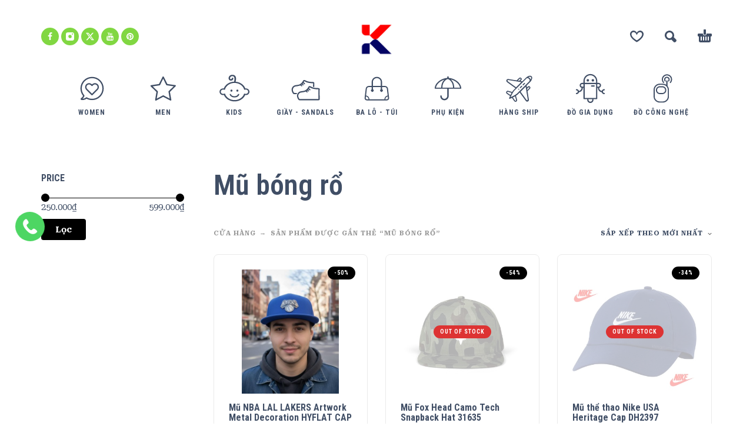

--- FILE ---
content_type: text/html; charset=UTF-8
request_url: https://ktmart.vn/tu-khoa/mu-bong-ro/
body_size: 20355
content:
<!DOCTYPE html>
<html lang="vi">
<head>
	<meta charset="UTF-8">
	<meta name="viewport" content="width=device-width, initial-scale=1, maximum-scale=1, user-scalable=no"/>
	<meta name="format-detection" content="telephone=no"/>
	<link rel="profile" href="//gmpg.org/xfn/11">
	<title>Mũ bóng rổ &#8211; KTMart Vietnam</title>
<meta name='robots' content='max-image-preview:large' />
<link rel="alternate" type="application/rss+xml" title="Dòng thông tin KTMart Vietnam &raquo;" href="https://ktmart.vn/feed/" />
<link rel="alternate" type="application/rss+xml" title="KTMart Vietnam &raquo; Dòng bình luận" href="https://ktmart.vn/comments/feed/" />
<link rel="alternate" type="application/rss+xml" title="Nguồn cấp KTMart Vietnam &raquo; Mũ bóng rổ Thẻ" href="https://ktmart.vn/tu-khoa/mu-bong-ro/feed/" />
<style id='wp-img-auto-sizes-contain-inline-css' type='text/css'>
img:is([sizes=auto i],[sizes^="auto," i]){contain-intrinsic-size:3000px 1500px}
/*# sourceURL=wp-img-auto-sizes-contain-inline-css */
</style>
<style id='wp-emoji-styles-inline-css' type='text/css'>

	img.wp-smiley, img.emoji {
		display: inline !important;
		border: none !important;
		box-shadow: none !important;
		height: 1em !important;
		width: 1em !important;
		margin: 0 0.07em !important;
		vertical-align: -0.1em !important;
		background: none !important;
		padding: 0 !important;
	}
/*# sourceURL=wp-emoji-styles-inline-css */
</style>
<style id='classic-theme-styles-inline-css' type='text/css'>
/*! This file is auto-generated */
.wp-block-button__link{color:#fff;background-color:#32373c;border-radius:9999px;box-shadow:none;text-decoration:none;padding:calc(.667em + 2px) calc(1.333em + 2px);font-size:1.125em}.wp-block-file__button{background:#32373c;color:#fff;text-decoration:none}
/*# sourceURL=/wp-includes/css/classic-themes.min.css */
</style>
<style id='woocommerce-inline-inline-css' type='text/css'>
.woocommerce form .form-row .required { visibility: visible; }
/*# sourceURL=woocommerce-inline-inline-css */
</style>
<link rel='stylesheet' id='woo-variation-swatches-css' href='https://ktmart.vn/wp-content/plugins/woo-variation-swatches/assets/css/frontend.min.css?ver=1719973079' type='text/css' media='all' />
<style id='woo-variation-swatches-inline-css' type='text/css'>
:root {
--wvs-tick:url("data:image/svg+xml;utf8,%3Csvg filter='drop-shadow(0px 0px 2px rgb(0 0 0 / .8))' xmlns='http://www.w3.org/2000/svg'  viewBox='0 0 30 30'%3E%3Cpath fill='none' stroke='%23ffffff' stroke-linecap='round' stroke-linejoin='round' stroke-width='4' d='M4 16L11 23 27 7'/%3E%3C/svg%3E");

--wvs-cross:url("data:image/svg+xml;utf8,%3Csvg filter='drop-shadow(0px 0px 5px rgb(255 255 255 / .6))' xmlns='http://www.w3.org/2000/svg' width='72px' height='72px' viewBox='0 0 24 24'%3E%3Cpath fill='none' stroke='%23ff0000' stroke-linecap='round' stroke-width='0.6' d='M5 5L19 19M19 5L5 19'/%3E%3C/svg%3E");
--wvs-single-product-item-width:30px;
--wvs-single-product-item-height:30px;
--wvs-single-product-item-font-size:16px}
/*# sourceURL=woo-variation-swatches-inline-css */
</style>
<link rel='stylesheet' id='ideapark-core-css-css' href='https://ktmart.vn/wp-content/uploads/kidz/min.css?ver=1767321545' type='text/css' media='all' />
<script type="text/template" id="tmpl-variation-template">
	<div class="woocommerce-variation-description">{{{ data.variation.variation_description }}}</div>
	<div class="woocommerce-variation-price">{{{ data.variation.price_html }}}</div>
	<div class="woocommerce-variation-availability">{{{ data.variation.availability_html }}}</div>
</script>
<script type="text/template" id="tmpl-unavailable-variation-template">
	<p role="alert">Rất tiếc, sản phẩm này hiện không tồn tại. Hãy chọn một phương thức kết hợp khác.</p>
</script>
<script type="text/javascript" src="https://ktmart.vn/wp-includes/js/jquery/jquery.min.js?ver=3.7.1" id="jquery-core-js"></script>
<script type="text/javascript" src="https://ktmart.vn/wp-includes/js/jquery/jquery-migrate.min.js?ver=3.4.1" id="jquery-migrate-js"></script>
<script type="text/javascript" src="https://ktmart.vn/wp-content/plugins/woocommerce/assets/js/js-cookie/js.cookie.min.js?ver=2.1.4-wc.10.4.3" id="wc-js-cookie-js" defer="defer" data-wp-strategy="defer"></script>
<link rel="https://api.w.org/" href="https://ktmart.vn/wp-json/" /><link rel="alternate" title="JSON" type="application/json" href="https://ktmart.vn/wp-json/wp/v2/product_tag/1474" /><link rel="EditURI" type="application/rsd+xml" title="RSD" href="https://ktmart.vn/xmlrpc.php?rsd" />
<meta name="generator" content="WordPress 6.9" />
<meta name="generator" content="WooCommerce 10.4.3" />
<meta name="generator" content="Kidz 5.24" />

		<!-- GA Google Analytics @ https://m0n.co/ga -->
		<script>
			(function(i,s,o,g,r,a,m){i['GoogleAnalyticsObject']=r;i[r]=i[r]||function(){
			(i[r].q=i[r].q||[]).push(arguments)},i[r].l=1*new Date();a=s.createElement(o),
			m=s.getElementsByTagName(o)[0];a.async=1;a.src=g;m.parentNode.insertBefore(a,m)
			})(window,document,'script','https://www.google-analytics.com/analytics.js','ga');
			ga('create', 'UA-20465228-1', 'auto');
			ga('send', 'pageview');
		</script>

			<script>
			var ideapark_svg_content = "";
			var ajax = new XMLHttpRequest();
			ajax.open("GET", "https://ktmart.vn/wp-content/themes/kidz/img/sprite.svg?v=1753520961", true);
			ajax.send();
			ajax.onload = function (e) {
				ideapark_svg_content = ajax.responseText;
				ideapark_download_svg_onload();
			};
			
			function ideapark_download_svg_onload() {
				if (typeof document.body != "undefined" && document.body != null && typeof document.body.childNodes != "undefined" && typeof document.body.childNodes[0] != "undefined") {
					var div = document.createElement("div");
					div.className = "svg-sprite-container";
					div.innerHTML = ideapark_svg_content;
					document.body.insertBefore(div, document.body.childNodes[0]);
				} else {
					setTimeout(ideapark_download_svg_onload, 100);
				}
			}

		</script>
			<link rel="stylesheet" href="//fonts.googleapis.com/css?family=Roboto+Serif%3Aregular%2C500%2C700%2C800%2C600%7CRoboto+Condensed%3Aregular%2C500%2C700%2C800%2C600%26subset%3Dlatin%2C&#038;display=swap">
			<noscript><style>.woocommerce-product-gallery{ opacity: 1 !important; }</style></noscript>
	<style type="text/css">.recentcomments a{display:inline !important;padding:0 !important;margin:0 !important;}</style><meta name="generator" content="Powered by Slider Revolution 6.6.18 - responsive, Mobile-Friendly Slider Plugin for WordPress with comfortable drag and drop interface." />
<link rel="icon" href="https://ktmart.vn/wp-content/uploads/2025/04/logo-2-50x50.png" sizes="32x32" />
<link rel="icon" href="https://ktmart.vn/wp-content/uploads/2025/04/logo-2-210x210.png" sizes="192x192" />
<link rel="apple-touch-icon" href="https://ktmart.vn/wp-content/uploads/2025/04/logo-2-210x210.png" />
<meta name="msapplication-TileImage" content="https://ktmart.vn/wp-content/uploads/2025/04/logo-2.png" />
<script>function setREVStartSize(e){
			//window.requestAnimationFrame(function() {
				window.RSIW = window.RSIW===undefined ? window.innerWidth : window.RSIW;
				window.RSIH = window.RSIH===undefined ? window.innerHeight : window.RSIH;
				try {
					var pw = document.getElementById(e.c).parentNode.offsetWidth,
						newh;
					pw = pw===0 || isNaN(pw) || (e.l=="fullwidth" || e.layout=="fullwidth") ? window.RSIW : pw;
					e.tabw = e.tabw===undefined ? 0 : parseInt(e.tabw);
					e.thumbw = e.thumbw===undefined ? 0 : parseInt(e.thumbw);
					e.tabh = e.tabh===undefined ? 0 : parseInt(e.tabh);
					e.thumbh = e.thumbh===undefined ? 0 : parseInt(e.thumbh);
					e.tabhide = e.tabhide===undefined ? 0 : parseInt(e.tabhide);
					e.thumbhide = e.thumbhide===undefined ? 0 : parseInt(e.thumbhide);
					e.mh = e.mh===undefined || e.mh=="" || e.mh==="auto" ? 0 : parseInt(e.mh,0);
					if(e.layout==="fullscreen" || e.l==="fullscreen")
						newh = Math.max(e.mh,window.RSIH);
					else{
						e.gw = Array.isArray(e.gw) ? e.gw : [e.gw];
						for (var i in e.rl) if (e.gw[i]===undefined || e.gw[i]===0) e.gw[i] = e.gw[i-1];
						e.gh = e.el===undefined || e.el==="" || (Array.isArray(e.el) && e.el.length==0)? e.gh : e.el;
						e.gh = Array.isArray(e.gh) ? e.gh : [e.gh];
						for (var i in e.rl) if (e.gh[i]===undefined || e.gh[i]===0) e.gh[i] = e.gh[i-1];
											
						var nl = new Array(e.rl.length),
							ix = 0,
							sl;
						e.tabw = e.tabhide>=pw ? 0 : e.tabw;
						e.thumbw = e.thumbhide>=pw ? 0 : e.thumbw;
						e.tabh = e.tabhide>=pw ? 0 : e.tabh;
						e.thumbh = e.thumbhide>=pw ? 0 : e.thumbh;
						for (var i in e.rl) nl[i] = e.rl[i]<window.RSIW ? 0 : e.rl[i];
						sl = nl[0];
						for (var i in nl) if (sl>nl[i] && nl[i]>0) { sl = nl[i]; ix=i;}
						var m = pw>(e.gw[ix]+e.tabw+e.thumbw) ? 1 : (pw-(e.tabw+e.thumbw)) / (e.gw[ix]);
						newh =  (e.gh[ix] * m) + (e.tabh + e.thumbh);
					}
					var el = document.getElementById(e.c);
					if (el!==null && el) el.style.height = newh+"px";
					el = document.getElementById(e.c+"_wrapper");
					if (el!==null && el) {
						el.style.height = newh+"px";
						el.style.display = "block";
					}
				} catch(e){
					console.log("Failure at Presize of Slider:" + e)
				}
			//});
		  };</script>
<link rel='stylesheet' id='wc-blocks-style-css' href='https://ktmart.vn/wp-content/plugins/woocommerce/assets/client/blocks/wc-blocks.css?ver=wc-10.4.3' type='text/css' media='all' />
<link rel='stylesheet' id='lv_css-css' href='https://ktmart.vn/wp-content/plugins/quick-call-button/assets/css/quick-call-button.css?ver=1.2.9' type='text/css' media='all' />
<link rel='stylesheet' id='rs-plugin-settings-css' href='https://ktmart.vn/wp-content/plugins/revslider/public/assets/css/rs6.css?ver=6.6.18' type='text/css' media='all' />
<style id='rs-plugin-settings-inline-css' type='text/css'>
#rs-demo-id {}
/*# sourceURL=rs-plugin-settings-inline-css */
</style>
</head>
<body class="archive tax-product_tag term-mu-bong-ro term-1474 wp-theme-kidz theme-kidz woocommerce woocommerce-page woocommerce-no-js woo-variation-swatches wvs-behavior-blur wvs-theme-kidz wvs-tooltip sidebar-left header-type-2 sticky-type-1 layout-fullscreen fullwidth-slider  woocommerce-on h-ltr preload">
<div id="ajax-search" class="search-type-2 hidden">
	<div class="container ajax-search-container">
		<div class="ajax-search-tip">What you are looking for?</div>
		
	<form role="search" method="get" action="https://ktmart.vn/">
		<input id="ajax-search-input" autocomplete="off" type="text" name="s" placeholder="search products..." value="" /><input type="hidden" name="post_type" value="product"><a id="search-close" href="#">
			<svg>
				<use xlink:href="#svg-close" />
			</svg>
		</a>
		<button type="submit" class="search" aria-label="Search">
			<svg>
				<use xlink:href="#svg-search" />
			</svg>
		</button>
	</form>	</div>
</div>
	<div id="ajax-search-result" class="search-type-2 loading">
		<div class="container ajax-search-result-container js-ajax-search-result"></div>
	</div>
<div class="search-shadow search-type-2 hidden">
	<span class="ip-shop-loop-loading"><i></i><i></i><i></i></span>
</div>
<div id="wrap"
     class="search-type-2 ">
	<header id="header">
				<div class="main-menu">
			<div class="container">
				<a class="mobile-menu" onclick="return false;" aria-label="Menu" role="button">
					<svg>
						<use xlink:href="#svg-bars"/>
					</svg>
				</a>
				<div class="container-2">
					<div class="header-buttons">
							<a rel="nofollow" aria-label="Wishlist" class="wishlist-info wishlist" href="https://ktmart.vn/wishlist/">
		<svg class="svg on">
			<use xlink:href="#svg-wishlist-on" />
		</svg>
		<svg class="svg off">
			<use xlink:href="#svg-wishlist-off" />
		</svg>
		<span class="ip-wishlist-count"></span>	</a>
													<a class="search" onclick="return false;" aria-label="Search" role="button">
								<svg>
									<use xlink:href="#svg-search"/>
								</svg>
							</a>
																									<div
								class="cart-info">
								<a  href="https://ktmart.vn/gio-hang/">
									<svg>
										<use xlink:href="#svg-cart"/>
									</svg><span class="ip-cart-count"></span>								</a>
																	<div class="widget_shopping_cart_content"></div>
															</div>
											</div>
											<div class="soc">
				<a href="https://www.facebook.com/OdClub102"
			   aria-label="facebook" target="_blank"
			   style="background-color: #81d742">
				<svg class="soc-img soc-facebook"
				     style="fill: #ffffff">
					<use
						xlink:href="#svg-facebook"/>
				</svg>
			</a>
						<a href="https://www.instagram.com/okitadi1/"
			   aria-label="instagram" target="_blank"
			   style="background-color: #81d742">
				<svg class="soc-img soc-instagram"
				     style="fill: #ffffff">
					<use
						xlink:href="#svg-instagram"/>
				</svg>
			</a>
										<a href="https://twitter.com/ktmartvietnam"
			   aria-label="twitter" target="_blank"
			   style="background-color: #81d742">
				<svg class="soc-img soc-twitter"
				     style="fill: #ffffff">
					<use
						xlink:href="#svg-twitter"/>
				</svg>
			</a>
						<a href="https://www.youtube.com/user/ktmart103/featured"
			   aria-label="youtube" target="_blank"
			   style="background-color: #81d742">
				<svg class="soc-img soc-youtube"
				     style="fill: #ffffff">
					<use
						xlink:href="#svg-youtube"/>
				</svg>
			</a>
											<a href="https://www.pinterest.com/ktmartvietnam/"
			   aria-label="pinterest" target="_blank"
			   style="background-color: #81d742">
				<svg class="soc-img soc-pinterest"
				     style="fill: #ffffff">
					<use
						xlink:href="#svg-pinterest"/>
				</svg>
			</a>
							</div>										<span class="logo-wrap">
		<a href="https://ktmart.vn/">					<img  width="266" height="233"  src="https://ktmart.vn/wp-content/uploads/2025/04/logo-2.png" alt="KTMart Vietnam" class="logo" />
				</a></span>
				</div>

				<div class="menu-shadow hidden"></div>

												<div
					class="product-categories product-categories--3 ">
						<ul class="menu main-menu-container main-menu-icons main-menu-fixed"><li class=" with-icon has-children items-9"><a href="https://ktmart.vn/danh-muc/women/"><svg><use xlink:href="#svg-icon-37" /></svg><span>Women</span></a><a class="js-more" href="#"><i class="more"></i></a><ul class="sub-menu"><li class=""><a href="https://ktmart.vn/danh-muc/women/ao-so-mi/">Áo sơ mi</a><a class="js-more" href="#"><i class="more"></i></a></li><li class=""><a href="https://ktmart.vn/danh-muc/women/do-boi-women/">Đồ bơi</a><a class="js-more" href="#"><i class="more"></i></a></li><li class=""><a href="https://ktmart.vn/danh-muc/women/ao-khoac-jackets-women/">Áo khoác Jackets</a><a class="js-more" href="#"><i class="more"></i></a></li><li class=""><a href="https://ktmart.vn/danh-muc/women/ao-thun-tops-womens/">Áo thun - Tops</a><a class="js-more" href="#"><i class="more"></i></a></li><li class=""><a href="https://ktmart.vn/danh-muc/women/ba-lo-backpacks-womens/">Ba Lô - Backpacks</a><a class="js-more" href="#"><i class="more"></i></a></li><li class=""><a href="https://ktmart.vn/danh-muc/women/base-layers-womens/">Base Layers</a><a class="js-more" href="#"><i class="more"></i></a></li><li class=""><a href="https://ktmart.vn/danh-muc/women/giay-shoes-boots/">Giầy Shoes Boots</a><a class="js-more" href="#"><i class="more"></i></a></li><li class=" has-children"><a href="https://ktmart.vn/danh-muc/women/phu-kien-accessories-womens/">Phụ Kiện - Accessories</a><a class="js-more" href="#"><i class="more"></i></a><ul class="sub-menu sub-menu__inner"><li><a href="https://ktmart.vn/danh-muc/women/phu-kien-accessories-womens/do-cong-nghe-phu-kien-accessories-womens/">Đồ công nghệ</a><li><a href="https://ktmart.vn/danh-muc/women/phu-kien-accessories-womens/gang-tay/">Găng Tay</a><li><a href="https://ktmart.vn/danh-muc/women/phu-kien-accessories-womens/leu-tent/">Lều - Tent</a><li><a href="https://ktmart.vn/danh-muc/women/phu-kien-accessories-womens/tat-socks-phu-kien-accessories-womens/">Tất - Socks</a><li><a href="https://ktmart.vn/danh-muc/women/phu-kien-accessories-womens/chay-bo-dap-xe-phu-kien-accessories-womens/">Chạy bộ - Đạp xe</a><li><a href="https://ktmart.vn/danh-muc/women/phu-kien-accessories-womens/khan/">Khăn</a><li><a href="https://ktmart.vn/danh-muc/women/phu-kien-accessories-womens/mu/">Mũ</a><li><a href="https://ktmart.vn/danh-muc/women/phu-kien-accessories-womens/tui-vi/">Túi Ví</a></ul></li><li class=""><a href="https://ktmart.vn/danh-muc/women/quan-bottoms-womens/">Quần - Bottoms</a><a class="js-more" href="#"><i class="more"></i></a></li><li class=""><a href="https://ktmart.vn/danh-muc/women/sandals-dep-tong-womens/">Sandals - Dép - Tông</a><a class="js-more" href="#"><i class="more"></i></a></li><li class=""><a href="https://ktmart.vn/danh-muc/women/tat-socks-womens/">Tất - Socks</a><a class="js-more" href="#"><i class="more"></i></a></li><li class=""><a href="https://ktmart.vn/danh-muc/women/vay-chan-vay-skirts-dresses/">Váy - Chân Váy - Skirts &amp; Dresses</a><a class="js-more" href="#"><i class="more"></i></a></li></ul></li><li class=" with-icon has-children items-9"><a href="https://ktmart.vn/danh-muc/men/"><svg><use xlink:href="#svg-icon-38" /></svg><span>Men</span></a><a class="js-more" href="#"><i class="more"></i></a><ul class="sub-menu"><li class=""><a href="https://ktmart.vn/danh-muc/men/ao-so-mi-mens/">Áo sơ mi</a><a class="js-more" href="#"><i class="more"></i></a></li><li class=""><a href="https://ktmart.vn/danh-muc/men/do-boi/">Đồ Bơi</a><a class="js-more" href="#"><i class="more"></i></a></li><li class=""><a href="https://ktmart.vn/danh-muc/men/ao-khoac-jackets/">Áo khoác Jackets</a><a class="js-more" href="#"><i class="more"></i></a></li><li class=""><a href="https://ktmart.vn/danh-muc/men/ao-thun-tops/">Áo thun - Tops</a><a class="js-more" href="#"><i class="more"></i></a></li><li class=""><a href="https://ktmart.vn/danh-muc/men/ba-lo-backpacks/">Ba Lô - Backpacks</a><a class="js-more" href="#"><i class="more"></i></a></li><li class=""><a href="https://ktmart.vn/danh-muc/men/base-layers/">Base Layers</a><a class="js-more" href="#"><i class="more"></i></a></li><li class=""><a href="https://ktmart.vn/danh-muc/men/giay-shoes/">Giầy Shoes</a><a class="js-more" href="#"><i class="more"></i></a></li><li class=" has-children"><a href="https://ktmart.vn/danh-muc/men/phu-kien-accessories/">Phụ Kiện - Accessories</a><a class="js-more" href="#"><i class="more"></i></a><ul class="sub-menu sub-menu__inner"><li><a href="https://ktmart.vn/danh-muc/men/phu-kien-accessories/do-cong-nghe-phu-kien-accessories/">Đồ công nghệ</a><li><a href="https://ktmart.vn/danh-muc/men/phu-kien-accessories/gang-tay-phu-kien-accessories/">Găng Tay</a><li><a href="https://ktmart.vn/danh-muc/men/phu-kien-accessories/leu-tent-phu-kien-accessories/">Lều - Tent</a><li><a href="https://ktmart.vn/danh-muc/men/phu-kien-accessories/tat-socks-phu-kien-accessories/">Tất - Socks</a><li><a href="https://ktmart.vn/danh-muc/men/phu-kien-accessories/chay-bo-dap-xe-phu-kien-accessories/">Chạy bộ - Đạp xe</a><li><a href="https://ktmart.vn/danh-muc/men/phu-kien-accessories/khan-phu-kien-accessories/">Khăn</a><li><a href="https://ktmart.vn/danh-muc/men/phu-kien-accessories/mu-phu-kien-accessories/">Mũ</a><li><a href="https://ktmart.vn/danh-muc/men/phu-kien-accessories/tui-vi-phu-kien-accessories/">Túi Ví</a></ul></li><li class=""><a href="https://ktmart.vn/danh-muc/men/quan-bottoms/">Quần - Bottoms</a><a class="js-more" href="#"><i class="more"></i></a></li><li class=""><a href="https://ktmart.vn/danh-muc/men/sandals-dep-tong/">Sandals - Dép - Tông</a><a class="js-more" href="#"><i class="more"></i></a></li><li class=""><a href="https://ktmart.vn/danh-muc/men/tat-socks/">Tất - Socks</a><a class="js-more" href="#"><i class="more"></i></a></li></ul></li><li class=" with-icon has-children items-9"><a href="https://ktmart.vn/danh-muc/kids/"><svg><use xlink:href="#svg-icon-4" /></svg><span>Kids</span></a><a class="js-more" href="#"><i class="more"></i></a><ul class="sub-menu"><li class=" has-children"><a href="https://ktmart.vn/danh-muc/kids/boys-2-14-years/">Boys (2 - 14 Years)</a><a class="js-more" href="#"><i class="more"></i></a><ul class="sub-menu sub-menu__inner"><li><a href="https://ktmart.vn/danh-muc/kids/boys-2-14-years/do-choi-xk/">Đồ chơi XK</a><li><a href="https://ktmart.vn/danh-muc/kids/boys-2-14-years/set-do-an/">Set đồ Ăn</a><li><a href="https://ktmart.vn/danh-muc/kids/boys-2-14-years/quan-ao/">Quần Áo</a><li><a href="https://ktmart.vn/danh-muc/kids/boys-2-14-years/ba-lo/">Ba Lô</a><li><a href="https://ktmart.vn/danh-muc/kids/boys-2-14-years/giay-dep/">Giầy Dép</a><li><a href="https://ktmart.vn/danh-muc/kids/boys-2-14-years/phu-kien/">Phụ Kiện</a></ul></li><li class=" has-children"><a href="https://ktmart.vn/danh-muc/kids/girls-2-14-years/">Girls (2 - 14 Years)</a><a class="js-more" href="#"><i class="more"></i></a><ul class="sub-menu sub-menu__inner"><li><a href="https://ktmart.vn/danh-muc/kids/girls-2-14-years/do-choi-xk-girls-2-14-years/">Đồ chơi XK</a><li><a href="https://ktmart.vn/danh-muc/kids/girls-2-14-years/set-do-an-girls-2-14-years/">Set đồ Ăn</a><li><a href="https://ktmart.vn/danh-muc/kids/girls-2-14-years/quan-ao-girls-2-14-years/">Quần Áo</a><li><a href="https://ktmart.vn/danh-muc/kids/girls-2-14-years/ba-lo-girls-2-14-years/">Ba Lô</a><li><a href="https://ktmart.vn/danh-muc/kids/girls-2-14-years/giay-dep-girls-2-14-years/">Giầy Dép</a><li><a href="https://ktmart.vn/danh-muc/kids/girls-2-14-years/phu-kien-girls-2-14-years/">Phụ Kiện</a></ul></li></ul></li><li class=" with-icon has-children items-9"><a href="https://ktmart.vn/danh-muc/giay-sandals/"><svg><use xlink:href="#svg-icon-32" /></svg><span>Giầy - Sandals</span></a><a class="js-more" href="#"><i class="more"></i></a><ul class="sub-menu"><li class=""><a href="https://ktmart.vn/danh-muc/giay-sandals/sandals/">Sandals</a><a class="js-more" href="#"><i class="more"></i></a></li><li class=""><a href="https://ktmart.vn/danh-muc/giay-sandals/giay-chay-bo/">Giày chạy bộ</a><a class="js-more" href="#"><i class="more"></i></a></li><li class=""><a href="https://ktmart.vn/danh-muc/giay-sandals/giay-cong-so/">Giầy Công Sở</a><a class="js-more" href="#"><i class="more"></i></a></li><li class=""><a href="https://ktmart.vn/danh-muc/giay-sandals/giay-leo-nui/">Giầy Leo núi</a><a class="js-more" href="#"><i class="more"></i></a></li><li class=""><a href="https://ktmart.vn/danh-muc/giay-sandals/giay-the-thao/">Giầy thể thao</a><a class="js-more" href="#"><i class="more"></i></a></li></ul></li><li class=" with-icon has-children items-9"><a href="https://ktmart.vn/danh-muc/ba-lo-tui/"><svg><use xlink:href="#svg-icon-15" /></svg><span>Ba lô - Túi</span></a><a class="js-more" href="#"><i class="more"></i></a><ul class="sub-menu"><li class=""><a href="https://ktmart.vn/danh-muc/ba-lo-tui/ba-lo-cong-so/">Ba lô Công sở</a><a class="js-more" href="#"><i class="more"></i></a></li><li class=""><a href="https://ktmart.vn/danh-muc/ba-lo-tui/ba-lo-leo-nui/">Ba lô leo núi</a><a class="js-more" href="#"><i class="more"></i></a></li><li class=""><a href="https://ktmart.vn/danh-muc/ba-lo-tui/ba-lo-the-thao/">Ba lô Thể Thao</a><a class="js-more" href="#"><i class="more"></i></a></li><li class=""><a href="https://ktmart.vn/danh-muc/ba-lo-tui/cap-cong-so/">Cặp công sở</a><a class="js-more" href="#"><i class="more"></i></a></li></ul></li><li class=" with-icon has-children items-9"><a href="https://ktmart.vn/danh-muc/phu-kien-2/"><svg><use xlink:href="#svg-icon-16" /></svg><span>Phụ Kiện</span></a><a class="js-more" href="#"><i class="more"></i></a><ul class="sub-menu"><li class=""><a href="https://ktmart.vn/danh-muc/phu-kien-2/do-cong-nghe-phu-kien-2/">Đồ công nghệ</a><a class="js-more" href="#"><i class="more"></i></a></li><li class=""><a href="https://ktmart.vn/danh-muc/phu-kien-2/gang-tay-phu-kien-2/">Găng Tay</a><a class="js-more" href="#"><i class="more"></i></a></li><li class=""><a href="https://ktmart.vn/danh-muc/phu-kien-2/leu-tent-phu-kien-2/">Lều - Tent</a><a class="js-more" href="#"><i class="more"></i></a></li><li class=""><a href="https://ktmart.vn/danh-muc/phu-kien-2/tat-socks-phu-kien-2/">Tất - Socks</a><a class="js-more" href="#"><i class="more"></i></a></li><li class=""><a href="https://ktmart.vn/danh-muc/phu-kien-2/tui-ngu-phu-kien-2/">Túi ngủ</a><a class="js-more" href="#"><i class="more"></i></a></li><li class=""><a href="https://ktmart.vn/danh-muc/phu-kien-2/camping/">Camping</a><a class="js-more" href="#"><i class="more"></i></a></li><li class=""><a href="https://ktmart.vn/danh-muc/phu-kien-2/chay-bo-dap-xe/">Chạy bộ - Đạp xe</a><a class="js-more" href="#"><i class="more"></i></a></li><li class=""><a href="https://ktmart.vn/danh-muc/phu-kien-2/du-lich/">Du Lịch</a><a class="js-more" href="#"><i class="more"></i></a></li><li class=""><a href="https://ktmart.vn/danh-muc/phu-kien-2/khan-phu-kien-2/">Khăn</a><a class="js-more" href="#"><i class="more"></i></a></li><li class=""><a href="https://ktmart.vn/danh-muc/phu-kien-2/mu-phu-kien-2/">Mũ</a><a class="js-more" href="#"><i class="more"></i></a></li><li class=""><a href="https://ktmart.vn/danh-muc/phu-kien-2/tui-vi-phu-kien-2/">Túi Ví</a><a class="js-more" href="#"><i class="more"></i></a></li></ul></li><li class=" with-icon has-children items-9"><a href="https://ktmart.vn/danh-muc/hang-ship/"><svg><use xlink:href="#svg-icon-42" /></svg><span>Hàng Ship</span></a><a class="js-more" href="#"><i class="more"></i></a><ul class="sub-menu"><li class=""><a href="https://ktmart.vn/danh-muc/hang-ship/hang-ship-my/">Hàng Ship Mỹ</a><a class="js-more" href="#"><i class="more"></i></a></li><li class=""><a href="https://ktmart.vn/danh-muc/hang-ship/hang-ship-uc/">Hàng Ship Úc</a><a class="js-more" href="#"><i class="more"></i></a></li></ul></li><li class=" with-icon items-9"><a href="https://ktmart.vn/danh-muc/do-gia-dung/"><svg><use xlink:href="#svg-icon-41" /></svg><span>Đồ Gia Dụng</span></a><a class="js-more" href="#"><i class="more"></i></a></li><li class=" with-icon items-9"><a href="https://ktmart.vn/danh-muc/do-cong-nghe/"><svg><use xlink:href="#svg-icon-22" /></svg><span>Đồ công nghệ</span></a><a class="js-more" href="#"><i class="more"></i></a></li></ul>										<a class="mobile-menu-close" onclick="return false;">
						<svg>
							<use xlink:href="#svg-close"/>
						</svg>
					</a>
											<div class="auth"><a href="https://ktmart.vn/tai-khoan/" rel="nofollow"><svg><use xlink:href="#svg-user" /></svg><span>Login</span></a></div>
										<a onclick="return false;" class="mobile-menu-back">
						<svg>
							<use xlink:href="#svg-angle-left"/>
						</svg>
						Back					</a>
						<a rel="nofollow" aria-label="Wishlist" class="wishlist-info mobile-wishlist" href="https://ktmart.vn/wishlist/">
		<svg class="svg on">
			<use xlink:href="#svg-wishlist-on" />
		</svg>
		<svg class="svg off">
			<use xlink:href="#svg-wishlist-off" />
		</svg>
		<span class="ip-wishlist-count"></span>	</a>
											<a class="mobile-search" onclick="false;">
							<svg>
								<use xlink:href="#svg-search"/>
							</svg>
						</a>
									</div>
			</div>
		</div>
	</header>

<div id="primary" class="content-area"><main id="main" class="site-main" role="main">
<div class="container ip-shop-container ">

	<div class="row row-flex-desktop">
					<div class="col-md-3 col-sidebar">
				
<div id="ip-shop-sidebar"
     class="js-sticky-sidebar">
	<aside id="woocommerce_widget_cart-2" class="widget woocommerce widget_shopping_cart"><h2 class="widget-title">Cart</h2><div class="hide_cart_widget_if_empty"><div class="widget_shopping_cart_content"></div></div></aside><aside id="woocommerce_price_filter-2" class="widget woocommerce widget_price_filter"><h2 class="widget-title">Price</h2>
<form method="get" action="https://ktmart.vn/tu-khoa/mu-bong-ro/">
	<div class="price_slider_wrapper">
		<div class="price_slider" style="display:none;"></div>
		<div class="price_slider_amount" data-step="10">
			<label class="screen-reader-text" for="min_price">Giá tối thiểu</label>
			<input type="text" id="min_price" name="min_price" value="250000" data-min="250000" placeholder="Giá tối thiểu" />
			<label class="screen-reader-text" for="max_price">Giá tối đa</label>
			<input type="text" id="max_price" name="max_price" value="599000" data-max="599000" placeholder="Giá tối đa" />
						<button type="submit" class="button">Lọc</button>
			<div class="price_label" style="display:none;">
				Giá: <span class="from"></span> &mdash; <span class="to"></span>
			</div>
						<div class="clear"></div>
		</div>
	</div>
</form>

</aside>	<a class="mobile-sidebar-close" href="#">
		<svg>
			<use xlink:href="#svg-close"/>
		</svg>
	</a>
</div>

			</div>
				<div class="col-md-9">
						<div class="js-sticky-sidebar-nearby">				
					<header class="woocommerce-products-header main-header ip-shop-header">
						<h1 class="woocommerce-products-header__title page-title">Mũ bóng rổ</h1>
						<div class="products-wrap products-wrap--category">
							<div
								class="product-category-list"></div>
						</div>
													<div class="row grid-header">
								<div class="col-md-8">
									<nav class="woocommerce-breadcrumb"><ul><li><a href="https://ktmart.vn/cua-hang/">CỬA HÀNG</a></li><li>Sản phẩm được gắn thẻ &ldquo;Mũ bóng rổ&rdquo;</li></ul></nav>								</div>
								<div class="col-md-4 col-sm-12 ip-shop-ordering-row">
    <form class="woocommerce-ordering" method="get">
        <select name="orderby" class="orderby styled" aria-label="Đơn hàng của cửa hàng">
                            <option
                        value="popularity" >Sắp xếp theo mức độ phổ biến</option>
                            <option
                        value="date"  selected='selected'>Sắp xếp theo mới nhất</option>
                            <option
                        value="price" >Sắp xếp theo giá: thấp đến cao</option>
                            <option
                        value="price-desc" >Sắp xếp theo giá: cao đến thấp</option>
                    </select>
        <input type="hidden" name="paged" value="1"/>
            </form>

            <a href="#" class="mobile-sidebar">
            Filter            <svg>
                <use xlink:href="#svg-filter"/>
            </svg>
        </a>
    </div>

							</div>
											</header>

				
				
				<div class="woocommerce-notices-wrapper"></div>	<div class="products-wrap products-wrap--mobile-compact">
	<div class="products products--layout-fullscreen columns-4 products--mobile-compact">
<!-- grid-start --><div class="product type-product post-52479 status-publish first instock product_cat-camping product_cat-chay-bo-dap-xe-phu-kien-accessories-womens product_cat-chay-bo-dap-xe product_cat-chay-bo-dap-xe-phu-kien-accessories product_cat-du-lich product_cat-men product_cat-mu product_cat-mu-phu-kien-accessories product_cat-mu-phu-kien-2 product_cat-phu-kien-2 product_cat-phu-kien-accessories product_cat-phu-kien-accessories-womens product_cat-women product_tag-baseball-hat product_tag-basketball product_tag-basketball-hat product_tag-cap product_tag-hat product_tag-ktmart-sale product_tag-los-angeles-lakers product_tag-mu-bong-ro product_tag-mu-chay-bo product_tag-mu-chong-nang product_tag-mu-du-lich product_tag-mu-dap-xe product_tag-mu-di-bien product_tag-mu-leo-nui product_tag-mu-nba product_tag-mu-phuot product_tag-mu-snapback product_tag-mu-the-thao product_tag-nba product_tag-nba-ktmart product_tag-nba-style product_tag-snapback product_tag-snapback-ktmart product_tag-thuong-hieu-nba has-post-thumbnail sale shipping-taxable purchasable product-type-simple">

	
	<div class="ip-shop-loop-wrap">

		<div class="ip-shop-loop-thumb">
			<a href="https://ktmart.vn/cua-hang/phu-kien-2/du-lich/mu-nba-lal-lakers-artwork-metal-decoration-hyflat-cap-n215ap631p/">
				<span class="onsale">-50%</span>
				<img class="thumb-shop-catalog thumb-shop-catalog--contain  thumb-shop-out-of-stock thumb-shop-catalog--base" width="360" height="458" src="https://ktmart.vn/wp-content/uploads/2025/08/NBA-LAL-LAKERS-Artwork-Metal-Decoration-HYFLAT-CAP-N215AP631P-ktmart-00-360x458.jpg" srcset="https://ktmart.vn/wp-content/uploads/2025/08/NBA-LAL-LAKERS-Artwork-Metal-Decoration-HYFLAT-CAP-N215AP631P-ktmart-00-360x458.jpg 360w, https://ktmart.vn/wp-content/uploads/2025/08/NBA-LAL-LAKERS-Artwork-Metal-Decoration-HYFLAT-CAP-N215AP631P-ktmart-00-463x590.jpg 463w, https://ktmart.vn/wp-content/uploads/2025/08/NBA-LAL-LAKERS-Artwork-Metal-Decoration-HYFLAT-CAP-N215AP631P-ktmart-00-196x250.jpg 196w" sizes="(max-width: 360px) 100vw, 360px" alt="NBA LAL LAKERS Artwork Metal Decoration HYFLAT CAP N215AP631P ktmart 00"/><img class="thumb-shop-catalog thumb-shop-catalog--contain  thumb-shop-out-of-stock thumb-shop-catalog--hover" width="360" height="360" src="https://ktmart.vn/wp-content/uploads/2023/11/NBA-LAL-LAKERS-Artwork-Metal-Decoration-HYFLAT-CAP-N215AP631P-ktmart-5-360x360.jpg" srcset="https://ktmart.vn/wp-content/uploads/2023/11/NBA-LAL-LAKERS-Artwork-Metal-Decoration-HYFLAT-CAP-N215AP631P-ktmart-5-360x360.jpg 360w, https://ktmart.vn/wp-content/uploads/2023/11/NBA-LAL-LAKERS-Artwork-Metal-Decoration-HYFLAT-CAP-N215AP631P-ktmart-5-590x590.jpg 590w, https://ktmart.vn/wp-content/uploads/2023/11/NBA-LAL-LAKERS-Artwork-Metal-Decoration-HYFLAT-CAP-N215AP631P-ktmart-5-142x142.jpg 142w, https://ktmart.vn/wp-content/uploads/2023/11/NBA-LAL-LAKERS-Artwork-Metal-Decoration-HYFLAT-CAP-N215AP631P-ktmart-5-250x250.jpg 250w, https://ktmart.vn/wp-content/uploads/2023/11/NBA-LAL-LAKERS-Artwork-Metal-Decoration-HYFLAT-CAP-N215AP631P-ktmart-5-420x420.jpg 420w, https://ktmart.vn/wp-content/uploads/2023/11/NBA-LAL-LAKERS-Artwork-Metal-Decoration-HYFLAT-CAP-N215AP631P-ktmart-5-140x140.jpg 140w, https://ktmart.vn/wp-content/uploads/2023/11/NBA-LAL-LAKERS-Artwork-Metal-Decoration-HYFLAT-CAP-N215AP631P-ktmart-5-210x210.jpg 210w" sizes="(max-width: 360px) 100vw, 360px" alt="NBA LAL LAKERS Artwork Metal Decoration HYFLAT CAP N215AP631P ktmart 5"/>			</a>
		</div>

		<div class="ip-shop-loop-details">
								<h3><a href="https://ktmart.vn/cua-hang/phu-kien-2/du-lich/mu-nba-lal-lakers-artwork-metal-decoration-hyflat-cap-n215ap631p/" class="ip-shop-loop-title">Mũ NBA LAL LAKERS Artwork Metal Decoration HYFLAT CAP N215AP631P</a>
			</h3>

			
			<div class="ip-shop-loop-after-title">
				<div class="ip-shop-loop-price">
					
	<span class="price"><del aria-hidden="true"><span class="woocommerce-Price-amount amount"><bdi>799.000<span class="woocommerce-Price-currencySymbol">&#8363;</span></bdi></span></del> <span class="screen-reader-text">Giá gốc là: 799.000&#8363;.</span><ins aria-hidden="true"><span class="woocommerce-Price-amount amount"><bdi>399.000<span class="woocommerce-Price-currencySymbol">&#8363;</span></bdi></span></ins><span class="screen-reader-text">Giá hiện tại là: 399.000&#8363;.</span></span>
				</div>
				<div class="ip-shop-loop-actions">
					<a href="/tu-khoa/mu-bong-ro/?add-to-cart=52479" data-quantity="1" class="button product_type_simple add_to_cart_button ajax_add_to_cart" data-product_id="52479" data-product_sku="" aria-label="Thêm vào giỏ hàng: &ldquo;Mũ NBA LAL LAKERS Artwork Metal Decoration HYFLAT CAP N215AP631P&rdquo;" rel="nofollow" data-success_message="&ldquo;Mũ NBA LAL LAKERS Artwork Metal Decoration HYFLAT CAP N215AP631P&rdquo; đã được thêm vào giỏ hàng của bạn" role="button"><svg class="svg-add"><use xlink:href="#svg-cart" /></svg><span class="ip-shop-loop-add-text"><span>Thêm vào giỏ hàng</span><span class="ip-shop-loop-loading"><i></i><i></i><i></i></span></span></a><a href="https://ktmart.vn/cua-hang/phu-kien-2/du-lich/mu-nba-lal-lakers-artwork-metal-decoration-hyflat-cap-n215ap631p/" onclick="return false;" data-title="Quick View" aria-label="Quick View" data-lang="vi" data-product_id="52479" class="ip-quickview-btn product_type_simple"><svg><use xlink:href="#svg-quick-view" /></svg></a><a href="" onclick="return false;" class="ip-wishlist-btn ip-wishlist-item-52479-btn" data-product-id="52479" data-title="Wishlist"><svg class="on"><use xlink:href="#svg-wishlist-on" /></svg><svg class="off"><use xlink:href="#svg-wishlist-off" /></svg></a>				</div>
			</div>
		</div>
	</div>
</div><div class="product type-product post-60428 status-publish outofstock product_cat-camping product_cat-chay-bo-dap-xe product_cat-chay-bo-dap-xe-phu-kien-accessories-womens product_cat-chay-bo-dap-xe-phu-kien-accessories product_cat-du-lich product_cat-men product_cat-mu product_cat-mu-phu-kien-accessories product_cat-mu-phu-kien-2 product_cat-phu-kien-2 product_cat-phu-kien-accessories product_cat-phu-kien-accessories-womens product_cat-women product_tag-camo product_tag-cap product_tag-fox product_tag-fox-ktmart product_tag-fox-racing product_tag-fox-racing-ktmart product_tag-hat product_tag-hiphop-cap product_tag-hiphop-hat product_tag-hiphop-ktmart product_tag-ktmart-sale product_tag-mu-bong-ro product_tag-mu-da-ngoai product_tag-mu-dap-xe product_tag-mu-di-bien product_tag-mu-hiphop product_tag-mu-ktmart product_tag-mu-leo-nui product_tag-mu-luoi-trai product_tag-mu-phuot product_tag-mu-snapback product_tag-mu-the-thao product_tag-mu-xin product_tag-mu-xuat-khau product_tag-snapback product_tag-snapback-hat product_tag-snapback-ktmart has-post-thumbnail sale shipping-taxable purchasable product-type-simple">

	
	<div class="ip-shop-loop-wrap">

		<div class="ip-shop-loop-thumb">
			<a href="https://ktmart.vn/cua-hang/phu-kien-2/du-lich/mu-fox-head-camo-tech-snapback-hat-31635/">
				<span class="onsale">-54%</span><span class="ip-shop-loop-stock-badge out-of-stock">Out of stock</span>
				<img class="thumb-shop-catalog thumb-shop-catalog--contain  thumb-shop-out-of-stock thumb-shop-catalog--base" width="360" height="360" src="https://ktmart.vn/wp-content/uploads/2024/11/Fox-Head-Camo-Tech-Snapback-Hat-31635-ktmart-3-360x360.jpg" srcset="https://ktmart.vn/wp-content/uploads/2024/11/Fox-Head-Camo-Tech-Snapback-Hat-31635-ktmart-3-360x360.jpg 360w, https://ktmart.vn/wp-content/uploads/2024/11/Fox-Head-Camo-Tech-Snapback-Hat-31635-ktmart-3-590x590.jpg 590w, https://ktmart.vn/wp-content/uploads/2024/11/Fox-Head-Camo-Tech-Snapback-Hat-31635-ktmart-3-142x142.jpg 142w, https://ktmart.vn/wp-content/uploads/2024/11/Fox-Head-Camo-Tech-Snapback-Hat-31635-ktmart-3-250x250.jpg 250w, https://ktmart.vn/wp-content/uploads/2024/11/Fox-Head-Camo-Tech-Snapback-Hat-31635-ktmart-3-420x420.jpg 420w, https://ktmart.vn/wp-content/uploads/2024/11/Fox-Head-Camo-Tech-Snapback-Hat-31635-ktmart-3-140x140.jpg 140w, https://ktmart.vn/wp-content/uploads/2024/11/Fox-Head-Camo-Tech-Snapback-Hat-31635-ktmart-3-210x210.jpg 210w" sizes="(max-width: 360px) 100vw, 360px" alt="Fox Head Camo Tech Snapback Hat 31635 ktmart 3"/><img class="thumb-shop-catalog thumb-shop-catalog--contain  thumb-shop-out-of-stock thumb-shop-catalog--hover" width="360" height="177" src="https://ktmart.vn/wp-content/uploads/2024/11/Fox-Head-Camo-Tech-Snapback-Hat-31635-ktmart-2-360x177.jpg" srcset="https://ktmart.vn/wp-content/uploads/2024/11/Fox-Head-Camo-Tech-Snapback-Hat-31635-ktmart-2-360x177.jpg 360w, https://ktmart.vn/wp-content/uploads/2024/11/Fox-Head-Camo-Tech-Snapback-Hat-31635-ktmart-2-142x70.jpg 142w, https://ktmart.vn/wp-content/uploads/2024/11/Fox-Head-Camo-Tech-Snapback-Hat-31635-ktmart-2-509x250.jpg 509w" sizes="(max-width: 360px) 100vw, 360px" alt="Fox Head Camo Tech Snapback Hat 31635 ktmart 2"/>			</a>
		</div>

		<div class="ip-shop-loop-details">
								<h3><a href="https://ktmart.vn/cua-hang/phu-kien-2/du-lich/mu-fox-head-camo-tech-snapback-hat-31635/" class="ip-shop-loop-title">Mũ Fox Head Camo Tech Snapback Hat 31635</a>
			</h3>

			
			<div class="ip-shop-loop-after-title">
				<div class="ip-shop-loop-price">
					
	<span class="price"><del aria-hidden="true"><span class="woocommerce-Price-amount amount"><bdi>1.299.000<span class="woocommerce-Price-currencySymbol">&#8363;</span></bdi></span></del> <span class="screen-reader-text">Giá gốc là: 1.299.000&#8363;.</span><ins aria-hidden="true"><span class="woocommerce-Price-amount amount"><bdi>599.000<span class="woocommerce-Price-currencySymbol">&#8363;</span></bdi></span></ins><span class="screen-reader-text">Giá hiện tại là: 599.000&#8363;.</span></span>
				</div>
				<div class="ip-shop-loop-actions">
					<a href="https://ktmart.vn/cua-hang/phu-kien-2/du-lich/mu-fox-head-camo-tech-snapback-hat-31635/" data-quantity="1" class="button product_type_simple" data-product_id="60428" data-product_sku="" aria-label="Đọc thêm về &ldquo;Mũ Fox Head Camo Tech Snapback Hat 31635&rdquo;" rel="nofollow" data-success_message=""><svg class="svg-add"><use xlink:href="#svg-cart" /></svg><span class="ip-shop-loop-add-text"><span>Đọc tiếp</span></span></a><a href="https://ktmart.vn/cua-hang/phu-kien-2/du-lich/mu-fox-head-camo-tech-snapback-hat-31635/" onclick="return false;" data-title="Quick View" aria-label="Quick View" data-lang="vi" data-product_id="60428" class="ip-quickview-btn product_type_simple"><svg><use xlink:href="#svg-quick-view" /></svg></a><a href="" onclick="return false;" class="ip-wishlist-btn ip-wishlist-item-60428-btn" data-product-id="60428" data-title="Wishlist"><svg class="on"><use xlink:href="#svg-wishlist-on" /></svg><svg class="off"><use xlink:href="#svg-wishlist-off" /></svg></a>				</div>
			</div>
		</div>
	</div>
</div><div class="product type-product post-56451 status-publish outofstock product_cat-camping product_cat-chay-bo-dap-xe-phu-kien-accessories product_cat-chay-bo-dap-xe product_cat-chay-bo-dap-xe-phu-kien-accessories-womens product_cat-du-lich product_cat-men product_cat-mu product_cat-mu-phu-kien-accessories product_cat-mu-phu-kien-2 product_cat-phu-kien-2 product_cat-phu-kien-accessories product_cat-phu-kien-accessories-womens product_cat-women product_tag-basketball-cap product_tag-cap product_tag-hang-ship-nhat product_tag-hat product_tag-heritage86 product_tag-ktmart-sale product_tag-mu-bong-ro product_tag-mu-chay-bo product_tag-mu-choi-tennis product_tag-mu-chong-nang product_tag-mu-danh-golf product_tag-mu-dap-xe product_tag-mu-di-bien product_tag-mu-ktmart product_tag-mu-leo-nui product_tag-mu-nike product_tag-mu-phuot product_tag-mu-the-thao product_tag-mu-the-thao-nike product_tag-mu-unisex product_tag-mu-xuat-khau product_tag-mu-xuat-xin product_tag-nguon-hang-mu product_tag-nguon-hang-mu-xuat-khau product_tag-nike product_tag-nike-golf product_tag-nike-heritage86 product_tag-nike-ktmart product_tag-nike-team-usa product_tag-nike-tune-squad product_tag-space-jam product_tag-tune-squad has-post-thumbnail sale shipping-taxable purchasable product-type-simple">

	
	<div class="ip-shop-loop-wrap">

		<div class="ip-shop-loop-thumb">
			<a href="https://ktmart.vn/cua-hang/phu-kien-2/du-lich/mu-the-thao-nike-usa-heritage-cap-dh2397/">
				<span class="onsale">-34%</span><span class="ip-shop-loop-stock-badge out-of-stock">Out of stock</span>
				<img class="thumb-shop-catalog thumb-shop-catalog--contain  thumb-shop-out-of-stock thumb-shop-catalog--base" width="360" height="360" src="https://ktmart.vn/wp-content/uploads/2024/05/Nike-USA-Heritage-Cap-DH2397-ktmart-0-360x360.jpeg" srcset="https://ktmart.vn/wp-content/uploads/2024/05/Nike-USA-Heritage-Cap-DH2397-ktmart-0-360x360.jpeg 360w, https://ktmart.vn/wp-content/uploads/2024/05/Nike-USA-Heritage-Cap-DH2397-ktmart-0-590x590.jpeg 590w, https://ktmart.vn/wp-content/uploads/2024/05/Nike-USA-Heritage-Cap-DH2397-ktmart-0-142x142.jpeg 142w, https://ktmart.vn/wp-content/uploads/2024/05/Nike-USA-Heritage-Cap-DH2397-ktmart-0-250x250.jpeg 250w, https://ktmart.vn/wp-content/uploads/2024/05/Nike-USA-Heritage-Cap-DH2397-ktmart-0-420x420.jpeg 420w, https://ktmart.vn/wp-content/uploads/2024/05/Nike-USA-Heritage-Cap-DH2397-ktmart-0-140x140.jpeg 140w, https://ktmart.vn/wp-content/uploads/2024/05/Nike-USA-Heritage-Cap-DH2397-ktmart-0-210x210.jpeg 210w" sizes="(max-width: 360px) 100vw, 360px" alt="Nike USA Heritage Cap DH2397 ktmart 0"/><img class="thumb-shop-catalog thumb-shop-catalog--contain  thumb-shop-out-of-stock thumb-shop-catalog--hover" width="360" height="360" src="https://ktmart.vn/wp-content/uploads/2024/05/Nike-USA-Heritage-Cap-DH2397-ktmart-1-360x360.jpeg" srcset="https://ktmart.vn/wp-content/uploads/2024/05/Nike-USA-Heritage-Cap-DH2397-ktmart-1-360x360.jpeg 360w, https://ktmart.vn/wp-content/uploads/2024/05/Nike-USA-Heritage-Cap-DH2397-ktmart-1-590x590.jpeg 590w, https://ktmart.vn/wp-content/uploads/2024/05/Nike-USA-Heritage-Cap-DH2397-ktmart-1-142x142.jpeg 142w, https://ktmart.vn/wp-content/uploads/2024/05/Nike-USA-Heritage-Cap-DH2397-ktmart-1-250x250.jpeg 250w, https://ktmart.vn/wp-content/uploads/2024/05/Nike-USA-Heritage-Cap-DH2397-ktmart-1-420x420.jpeg 420w, https://ktmart.vn/wp-content/uploads/2024/05/Nike-USA-Heritage-Cap-DH2397-ktmart-1-140x140.jpeg 140w, https://ktmart.vn/wp-content/uploads/2024/05/Nike-USA-Heritage-Cap-DH2397-ktmart-1-210x210.jpeg 210w" sizes="(max-width: 360px) 100vw, 360px" alt="Nike USA Heritage Cap DH2397 ktmart 1"/>			</a>
		</div>

		<div class="ip-shop-loop-details">
								<h3><a href="https://ktmart.vn/cua-hang/phu-kien-2/du-lich/mu-the-thao-nike-usa-heritage-cap-dh2397/" class="ip-shop-loop-title">Mũ thể thao Nike USA Heritage Cap DH2397</a>
			</h3>

			
			<div class="ip-shop-loop-after-title">
				<div class="ip-shop-loop-price">
					
	<span class="price"><del aria-hidden="true"><span class="woocommerce-Price-amount amount"><bdi>450.000<span class="woocommerce-Price-currencySymbol">&#8363;</span></bdi></span></del> <span class="screen-reader-text">Giá gốc là: 450.000&#8363;.</span><ins aria-hidden="true"><span class="woocommerce-Price-amount amount"><bdi>299.000<span class="woocommerce-Price-currencySymbol">&#8363;</span></bdi></span></ins><span class="screen-reader-text">Giá hiện tại là: 299.000&#8363;.</span></span>
				</div>
				<div class="ip-shop-loop-actions">
					<a href="https://ktmart.vn/cua-hang/phu-kien-2/du-lich/mu-the-thao-nike-usa-heritage-cap-dh2397/" data-quantity="1" class="button product_type_simple" data-product_id="56451" data-product_sku="" aria-label="Đọc thêm về &ldquo;Mũ thể thao Nike USA Heritage Cap DH2397&rdquo;" rel="nofollow" data-success_message=""><svg class="svg-add"><use xlink:href="#svg-cart" /></svg><span class="ip-shop-loop-add-text"><span>Đọc tiếp</span></span></a><a href="https://ktmart.vn/cua-hang/phu-kien-2/du-lich/mu-the-thao-nike-usa-heritage-cap-dh2397/" onclick="return false;" data-title="Quick View" aria-label="Quick View" data-lang="vi" data-product_id="56451" class="ip-quickview-btn product_type_simple"><svg><use xlink:href="#svg-quick-view" /></svg></a><a href="" onclick="return false;" class="ip-wishlist-btn ip-wishlist-item-56451-btn" data-product-id="56451" data-title="Wishlist"><svg class="on"><use xlink:href="#svg-wishlist-on" /></svg><svg class="off"><use xlink:href="#svg-wishlist-off" /></svg></a>				</div>
			</div>
		</div>
	</div>
</div><div class="product type-product post-57110 status-publish last instock product_cat-camping product_cat-chay-bo-dap-xe product_cat-chay-bo-dap-xe-phu-kien-accessories-womens product_cat-chay-bo-dap-xe-phu-kien-accessories product_cat-du-lich product_cat-men product_cat-mu product_cat-mu-phu-kien-accessories product_cat-mu-phu-kien-2 product_cat-phu-kien-2 product_cat-phu-kien-accessories product_cat-phu-kien-accessories-womens product_cat-women product_tag-basketball-cap product_tag-bucket-hat product_tag-cap product_tag-hang-ship-nhat product_tag-hat product_tag-ktmart-sale product_tag-mu-bong-ro product_tag-mu-chay-bo product_tag-mu-choi-tennis product_tag-mu-chong-nang product_tag-mu-danh-golf product_tag-mu-dap-xe product_tag-mu-di-bien product_tag-mu-ktmart product_tag-mu-leo-nui product_tag-mu-nike product_tag-mu-phuot product_tag-mu-rong-vanh product_tag-mu-the-thao product_tag-mu-the-thao-nike product_tag-mu-unisex product_tag-mu-xuat-khau product_tag-mu-xuat-xin product_tag-nguon-hang-mu product_tag-nguon-hang-mu-xuat-khau product_tag-nike product_tag-nike-golf product_tag-nike-ktmart product_tag-nike-tune-squad product_tag-space-jam product_tag-tune-squad has-post-thumbnail sale shipping-taxable purchasable product-type-simple">

	
	<div class="ip-shop-loop-wrap">

		<div class="ip-shop-loop-thumb">
			<a href="https://ktmart.vn/cua-hang/phu-kien-2/du-lich/mu-nike-unisex-boonie-bucket-hat-dm3329-size-s-m/">
				<span class="onsale">-39%</span>
				<img class="thumb-shop-catalog thumb-shop-catalog--contain  thumb-shop-out-of-stock thumb-shop-catalog--base" width="360" height="360" src="https://ktmart.vn/wp-content/uploads/2024/07/Nike-Unisex-Boonie-Bucket-Hat-DM3329-ktmart-v-360x360.jpg" srcset="https://ktmart.vn/wp-content/uploads/2024/07/Nike-Unisex-Boonie-Bucket-Hat-DM3329-ktmart-v-360x360.jpg 360w, https://ktmart.vn/wp-content/uploads/2024/07/Nike-Unisex-Boonie-Bucket-Hat-DM3329-ktmart-v-590x590.jpg 590w, https://ktmart.vn/wp-content/uploads/2024/07/Nike-Unisex-Boonie-Bucket-Hat-DM3329-ktmart-v-142x142.jpg 142w, https://ktmart.vn/wp-content/uploads/2024/07/Nike-Unisex-Boonie-Bucket-Hat-DM3329-ktmart-v-250x250.jpg 250w, https://ktmart.vn/wp-content/uploads/2024/07/Nike-Unisex-Boonie-Bucket-Hat-DM3329-ktmart-v-420x420.jpg 420w, https://ktmart.vn/wp-content/uploads/2024/07/Nike-Unisex-Boonie-Bucket-Hat-DM3329-ktmart-v-140x140.jpg 140w, https://ktmart.vn/wp-content/uploads/2024/07/Nike-Unisex-Boonie-Bucket-Hat-DM3329-ktmart-v-210x210.jpg 210w" sizes="(max-width: 360px) 100vw, 360px" alt="Nike Unisex Boonie Bucket Hat DM3329 ktmart v"/><img class="thumb-shop-catalog thumb-shop-catalog--contain  thumb-shop-out-of-stock thumb-shop-catalog--hover" width="360" height="360" src="https://ktmart.vn/wp-content/uploads/2024/07/Nike-Unisex-Boonie-Bucket-Hat-DM3329-ktmart-0-360x360.jpg" srcset="https://ktmart.vn/wp-content/uploads/2024/07/Nike-Unisex-Boonie-Bucket-Hat-DM3329-ktmart-0-360x360.jpg 360w, https://ktmart.vn/wp-content/uploads/2024/07/Nike-Unisex-Boonie-Bucket-Hat-DM3329-ktmart-0-590x590.jpg 590w, https://ktmart.vn/wp-content/uploads/2024/07/Nike-Unisex-Boonie-Bucket-Hat-DM3329-ktmart-0-142x142.jpg 142w, https://ktmart.vn/wp-content/uploads/2024/07/Nike-Unisex-Boonie-Bucket-Hat-DM3329-ktmart-0-250x250.jpg 250w, https://ktmart.vn/wp-content/uploads/2024/07/Nike-Unisex-Boonie-Bucket-Hat-DM3329-ktmart-0-420x420.jpg 420w, https://ktmart.vn/wp-content/uploads/2024/07/Nike-Unisex-Boonie-Bucket-Hat-DM3329-ktmart-0-140x140.jpg 140w, https://ktmart.vn/wp-content/uploads/2024/07/Nike-Unisex-Boonie-Bucket-Hat-DM3329-ktmart-0-210x210.jpg 210w" sizes="(max-width: 360px) 100vw, 360px" alt="Nike Unisex Boonie Bucket Hat DM3329 ktmart 0"/>			</a>
		</div>

		<div class="ip-shop-loop-details">
								<h3><a href="https://ktmart.vn/cua-hang/phu-kien-2/du-lich/mu-nike-unisex-boonie-bucket-hat-dm3329-size-s-m/" class="ip-shop-loop-title">Mũ Nike Unisex Boonie Bucket Hat DM3329 size S/M</a>
			</h3>

			
			<div class="ip-shop-loop-after-title">
				<div class="ip-shop-loop-price">
					
	<span class="price"><del aria-hidden="true"><span class="woocommerce-Price-amount amount"><bdi>650.000<span class="woocommerce-Price-currencySymbol">&#8363;</span></bdi></span></del> <span class="screen-reader-text">Giá gốc là: 650.000&#8363;.</span><ins aria-hidden="true"><span class="woocommerce-Price-amount amount"><bdi>399.000<span class="woocommerce-Price-currencySymbol">&#8363;</span></bdi></span></ins><span class="screen-reader-text">Giá hiện tại là: 399.000&#8363;.</span></span>
				</div>
				<div class="ip-shop-loop-actions">
					<a href="/tu-khoa/mu-bong-ro/?add-to-cart=57110" data-quantity="1" class="button product_type_simple add_to_cart_button ajax_add_to_cart" data-product_id="57110" data-product_sku="" aria-label="Thêm vào giỏ hàng: &ldquo;Mũ Nike Unisex Boonie Bucket Hat DM3329 size S/M&rdquo;" rel="nofollow" data-success_message="&ldquo;Mũ Nike Unisex Boonie Bucket Hat DM3329 size S/M&rdquo; đã được thêm vào giỏ hàng của bạn" role="button"><svg class="svg-add"><use xlink:href="#svg-cart" /></svg><span class="ip-shop-loop-add-text"><span>Thêm vào giỏ hàng</span><span class="ip-shop-loop-loading"><i></i><i></i><i></i></span></span></a><a href="https://ktmart.vn/cua-hang/phu-kien-2/du-lich/mu-nike-unisex-boonie-bucket-hat-dm3329-size-s-m/" onclick="return false;" data-title="Quick View" aria-label="Quick View" data-lang="vi" data-product_id="57110" class="ip-quickview-btn product_type_simple"><svg><use xlink:href="#svg-quick-view" /></svg></a><a href="" onclick="return false;" class="ip-wishlist-btn ip-wishlist-item-57110-btn" data-product-id="57110" data-title="Wishlist"><svg class="on"><use xlink:href="#svg-wishlist-on" /></svg><svg class="off"><use xlink:href="#svg-wishlist-off" /></svg></a>				</div>
			</div>
		</div>
	</div>
</div><div class="product type-product post-45185 status-publish first outofstock product_cat-camping product_cat-chay-bo-dap-xe product_cat-chay-bo-dap-xe-phu-kien-accessories-womens product_cat-chay-bo-dap-xe-phu-kien-accessories product_cat-du-lich product_cat-men product_cat-mu-phu-kien-2 product_cat-mu product_cat-mu-phu-kien-accessories product_cat-phu-kien-2 product_cat-phu-kien-accessories product_cat-phu-kien-accessories-womens product_cat-women product_tag-basketball-cap product_tag-cap product_tag-hang-ship-nhat product_tag-hat product_tag-heritage86 product_tag-ktmart-sale product_tag-mu-bong-ro product_tag-mu-chay-bo product_tag-mu-choi-tennis product_tag-mu-chong-nang product_tag-mu-danh-golf product_tag-mu-dap-xe product_tag-mu-di-bien product_tag-mu-ktmart product_tag-mu-leo-nui product_tag-mu-nike product_tag-mu-phuot product_tag-mu-the-thao product_tag-mu-the-thao-nike product_tag-mu-unisex product_tag-mu-xuat-khau product_tag-mu-xuat-xin product_tag-nguon-hang-mu product_tag-nguon-hang-mu-xuat-khau product_tag-nike product_tag-nike-golf product_tag-nike-heritage86 product_tag-nike-ktmart product_tag-nike-team-usa product_tag-nike-tune-squad product_tag-space-jam product_tag-tune-squad has-post-thumbnail sale shipping-taxable purchasable product-type-simple">

	
	<div class="ip-shop-loop-wrap">

		<div class="ip-shop-loop-thumb">
			<a href="https://ktmart.vn/cua-hang/phu-kien-2/du-lich/mu-nike-team-usa-olympics-dry-heritage86-cap-cu7621/">
				<span class="onsale">-44%</span><span class="ip-shop-loop-stock-badge out-of-stock">Out of stock</span>
				<img class="thumb-shop-catalog thumb-shop-catalog--contain  thumb-shop-out-of-stock thumb-shop-catalog--base" width="360" height="360" src="https://ktmart.vn/wp-content/uploads/2022/11/Nike-Team-Usa-Olympics-Dry-Heritage86-Cap-CU7621-ktmart-3-360x360.jpg" srcset="https://ktmart.vn/wp-content/uploads/2022/11/Nike-Team-Usa-Olympics-Dry-Heritage86-Cap-CU7621-ktmart-3-360x360.jpg 360w, https://ktmart.vn/wp-content/uploads/2022/11/Nike-Team-Usa-Olympics-Dry-Heritage86-Cap-CU7621-ktmart-3-590x590.jpg 590w, https://ktmart.vn/wp-content/uploads/2022/11/Nike-Team-Usa-Olympics-Dry-Heritage86-Cap-CU7621-ktmart-3-142x142.jpg 142w, https://ktmart.vn/wp-content/uploads/2022/11/Nike-Team-Usa-Olympics-Dry-Heritage86-Cap-CU7621-ktmart-3-250x250.jpg 250w, https://ktmart.vn/wp-content/uploads/2022/11/Nike-Team-Usa-Olympics-Dry-Heritage86-Cap-CU7621-ktmart-3-420x420.jpg 420w, https://ktmart.vn/wp-content/uploads/2022/11/Nike-Team-Usa-Olympics-Dry-Heritage86-Cap-CU7621-ktmart-3-140x140.jpg 140w, https://ktmart.vn/wp-content/uploads/2022/11/Nike-Team-Usa-Olympics-Dry-Heritage86-Cap-CU7621-ktmart-3-210x210.jpg 210w" sizes="(max-width: 360px) 100vw, 360px" alt="Nike Team Usa Olympics Dry Heritage86 Cap CU7621 ktmart 3"/><img class="thumb-shop-catalog thumb-shop-catalog--contain  thumb-shop-out-of-stock thumb-shop-catalog--hover" width="360" height="360" src="https://ktmart.vn/wp-content/uploads/2022/11/Nike-Team-Usa-Olympics-Dry-Heritage86-Cap-CU7621-ktmart-4-360x360.jpg" srcset="https://ktmart.vn/wp-content/uploads/2022/11/Nike-Team-Usa-Olympics-Dry-Heritage86-Cap-CU7621-ktmart-4-360x360.jpg 360w, https://ktmart.vn/wp-content/uploads/2022/11/Nike-Team-Usa-Olympics-Dry-Heritage86-Cap-CU7621-ktmart-4-590x590.jpg 590w, https://ktmart.vn/wp-content/uploads/2022/11/Nike-Team-Usa-Olympics-Dry-Heritage86-Cap-CU7621-ktmart-4-142x142.jpg 142w, https://ktmart.vn/wp-content/uploads/2022/11/Nike-Team-Usa-Olympics-Dry-Heritage86-Cap-CU7621-ktmart-4-250x250.jpg 250w, https://ktmart.vn/wp-content/uploads/2022/11/Nike-Team-Usa-Olympics-Dry-Heritage86-Cap-CU7621-ktmart-4-420x420.jpg 420w, https://ktmart.vn/wp-content/uploads/2022/11/Nike-Team-Usa-Olympics-Dry-Heritage86-Cap-CU7621-ktmart-4-140x140.jpg 140w, https://ktmart.vn/wp-content/uploads/2022/11/Nike-Team-Usa-Olympics-Dry-Heritage86-Cap-CU7621-ktmart-4-210x210.jpg 210w" sizes="(max-width: 360px) 100vw, 360px" alt="Nike Team Usa Olympics Dry Heritage86 Cap CU7621 ktmart 4"/>			</a>
		</div>

		<div class="ip-shop-loop-details">
								<h3><a href="https://ktmart.vn/cua-hang/phu-kien-2/du-lich/mu-nike-team-usa-olympics-dry-heritage86-cap-cu7621/" class="ip-shop-loop-title">Mũ Nike Team Usa Olympics Dry Heritage86 Cap CU7621</a>
			</h3>

			
			<div class="ip-shop-loop-after-title">
				<div class="ip-shop-loop-price">
					
	<span class="price"><del aria-hidden="true"><span class="woocommerce-Price-amount amount"><bdi>450.000<span class="woocommerce-Price-currencySymbol">&#8363;</span></bdi></span></del> <span class="screen-reader-text">Giá gốc là: 450.000&#8363;.</span><ins aria-hidden="true"><span class="woocommerce-Price-amount amount"><bdi>250.000<span class="woocommerce-Price-currencySymbol">&#8363;</span></bdi></span></ins><span class="screen-reader-text">Giá hiện tại là: 250.000&#8363;.</span></span>
				</div>
				<div class="ip-shop-loop-actions">
					<a href="https://ktmart.vn/cua-hang/phu-kien-2/du-lich/mu-nike-team-usa-olympics-dry-heritage86-cap-cu7621/" data-quantity="1" class="button product_type_simple" data-product_id="45185" data-product_sku="" aria-label="Đọc thêm về &ldquo;Mũ Nike Team Usa Olympics Dry Heritage86 Cap CU7621&rdquo;" rel="nofollow" data-success_message=""><svg class="svg-add"><use xlink:href="#svg-cart" /></svg><span class="ip-shop-loop-add-text"><span>Đọc tiếp</span></span></a><a href="https://ktmart.vn/cua-hang/phu-kien-2/du-lich/mu-nike-team-usa-olympics-dry-heritage86-cap-cu7621/" onclick="return false;" data-title="Quick View" aria-label="Quick View" data-lang="vi" data-product_id="45185" class="ip-quickview-btn product_type_simple"><svg><use xlink:href="#svg-quick-view" /></svg></a><a href="" onclick="return false;" class="ip-wishlist-btn ip-wishlist-item-45185-btn" data-product-id="45185" data-title="Wishlist"><svg class="on"><use xlink:href="#svg-wishlist-on" /></svg><svg class="off"><use xlink:href="#svg-wishlist-off" /></svg></a>				</div>
			</div>
		</div>
	</div>
</div><div class="product type-product post-52138 status-publish instock product_cat-camping product_cat-chay-bo-dap-xe-phu-kien-accessories-womens product_cat-chay-bo-dap-xe product_cat-chay-bo-dap-xe-phu-kien-accessories product_cat-du-lich product_cat-men product_cat-mu product_cat-mu-phu-kien-accessories product_cat-mu-phu-kien-2 product_cat-phu-kien-2 product_cat-phu-kien-accessories-womens product_cat-phu-kien-accessories product_cat-women product_tag-baseball-hat product_tag-basketball product_tag-basketball-hat product_tag-cap product_tag-hat product_tag-ktmart-sale product_tag-los-angeles-lakers product_tag-mu-bong-ro product_tag-mu-chay-bo product_tag-mu-chong-nang product_tag-mu-du-lich product_tag-mu-dap-xe product_tag-mu-di-bien product_tag-mu-leo-nui product_tag-mu-nba product_tag-mu-phuot product_tag-mu-the-thao product_tag-nba product_tag-nba-ktmart product_tag-nba-style product_tag-thuong-hieu-nba has-post-thumbnail sale shipping-taxable purchasable product-type-simple">

	
	<div class="ip-shop-loop-wrap">

		<div class="ip-shop-loop-thumb">
			<a href="https://ktmart.vn/cua-hang/phu-kien-2/du-lich/mu-nba-los-angeles-lakers-basketball-hat-n205ap257p/">
				<span class="onsale">-20%</span>
				<img class="thumb-shop-catalog thumb-shop-catalog--contain  thumb-shop-out-of-stock thumb-shop-catalog--base" width="360" height="335" src="https://ktmart.vn/wp-content/uploads/2023/10/NBA-Los-Angeles-Lakers-Baseball-Hat-N205AP257P-ktmart-3-360x335.jpg" srcset="https://ktmart.vn/wp-content/uploads/2023/10/NBA-Los-Angeles-Lakers-Baseball-Hat-N205AP257P-ktmart-3-360x335.jpg 360w, https://ktmart.vn/wp-content/uploads/2023/10/NBA-Los-Angeles-Lakers-Baseball-Hat-N205AP257P-ktmart-3-635x590.jpg 635w, https://ktmart.vn/wp-content/uploads/2023/10/NBA-Los-Angeles-Lakers-Baseball-Hat-N205AP257P-ktmart-3-142x132.jpg 142w, https://ktmart.vn/wp-content/uploads/2023/10/NBA-Los-Angeles-Lakers-Baseball-Hat-N205AP257P-ktmart-3-269x250.jpg 269w" sizes="(max-width: 360px) 100vw, 360px" alt="NBA Los Angeles Lakers Baseball Hat N205AP257P ktmart 3"/><img class="thumb-shop-catalog thumb-shop-catalog--contain  thumb-shop-out-of-stock thumb-shop-catalog--hover" width="360" height="360" src="https://ktmart.vn/wp-content/uploads/2023/10/NBA-Los-Angeles-Lakers-Baseball-Hat-N205AP257P-ktmart-0-360x360.jpeg" srcset="https://ktmart.vn/wp-content/uploads/2023/10/NBA-Los-Angeles-Lakers-Baseball-Hat-N205AP257P-ktmart-0-360x360.jpeg 360w, https://ktmart.vn/wp-content/uploads/2023/10/NBA-Los-Angeles-Lakers-Baseball-Hat-N205AP257P-ktmart-0-590x590.jpeg 590w, https://ktmart.vn/wp-content/uploads/2023/10/NBA-Los-Angeles-Lakers-Baseball-Hat-N205AP257P-ktmart-0-142x142.jpeg 142w, https://ktmart.vn/wp-content/uploads/2023/10/NBA-Los-Angeles-Lakers-Baseball-Hat-N205AP257P-ktmart-0-250x250.jpeg 250w, https://ktmart.vn/wp-content/uploads/2023/10/NBA-Los-Angeles-Lakers-Baseball-Hat-N205AP257P-ktmart-0-420x420.jpeg 420w, https://ktmart.vn/wp-content/uploads/2023/10/NBA-Los-Angeles-Lakers-Baseball-Hat-N205AP257P-ktmart-0-140x140.jpeg 140w, https://ktmart.vn/wp-content/uploads/2023/10/NBA-Los-Angeles-Lakers-Baseball-Hat-N205AP257P-ktmart-0-210x210.jpeg 210w" sizes="(max-width: 360px) 100vw, 360px" alt="NBA Los Angeles Lakers Baseball Hat N205AP257P ktmart 0"/>			</a>
		</div>

		<div class="ip-shop-loop-details">
								<h3><a href="https://ktmart.vn/cua-hang/phu-kien-2/du-lich/mu-nba-los-angeles-lakers-basketball-hat-n205ap257p/" class="ip-shop-loop-title">Mũ NBA Los Angeles Lakers Basketball Hat N205AP257P</a>
			</h3>

			
			<div class="ip-shop-loop-after-title">
				<div class="ip-shop-loop-price">
					
	<span class="price"><del aria-hidden="true"><span class="woocommerce-Price-amount amount"><bdi>499.000<span class="woocommerce-Price-currencySymbol">&#8363;</span></bdi></span></del> <span class="screen-reader-text">Giá gốc là: 499.000&#8363;.</span><ins aria-hidden="true"><span class="woocommerce-Price-amount amount"><bdi>399.000<span class="woocommerce-Price-currencySymbol">&#8363;</span></bdi></span></ins><span class="screen-reader-text">Giá hiện tại là: 399.000&#8363;.</span></span>
				</div>
				<div class="ip-shop-loop-actions">
					<a href="/tu-khoa/mu-bong-ro/?add-to-cart=52138" data-quantity="1" class="button product_type_simple add_to_cart_button ajax_add_to_cart" data-product_id="52138" data-product_sku="" aria-label="Thêm vào giỏ hàng: &ldquo;Mũ NBA Los Angeles Lakers Basketball Hat N205AP257P&rdquo;" rel="nofollow" data-success_message="&ldquo;Mũ NBA Los Angeles Lakers Basketball Hat N205AP257P&rdquo; đã được thêm vào giỏ hàng của bạn" role="button"><svg class="svg-add"><use xlink:href="#svg-cart" /></svg><span class="ip-shop-loop-add-text"><span>Thêm vào giỏ hàng</span><span class="ip-shop-loop-loading"><i></i><i></i><i></i></span></span></a><a href="https://ktmart.vn/cua-hang/phu-kien-2/du-lich/mu-nba-los-angeles-lakers-basketball-hat-n205ap257p/" onclick="return false;" data-title="Quick View" aria-label="Quick View" data-lang="vi" data-product_id="52138" class="ip-quickview-btn product_type_simple"><svg><use xlink:href="#svg-quick-view" /></svg></a><a href="" onclick="return false;" class="ip-wishlist-btn ip-wishlist-item-52138-btn" data-product-id="52138" data-title="Wishlist"><svg class="on"><use xlink:href="#svg-wishlist-on" /></svg><svg class="off"><use xlink:href="#svg-wishlist-off" /></svg></a>				</div>
			</div>
		</div>
	</div>
</div><div class="product type-product post-47926 status-publish outofstock product_cat-camping product_cat-chay-bo-dap-xe-phu-kien-accessories product_cat-chay-bo-dap-xe-phu-kien-accessories-womens product_cat-chay-bo-dap-xe product_cat-du-lich product_cat-men product_cat-mu product_cat-mu-phu-kien-accessories product_cat-mu-phu-kien-2 product_cat-phu-kien-2 product_cat-phu-kien-accessories product_cat-phu-kien-accessories-womens product_cat-women product_tag-cap product_tag-happy-trails product_tag-hat product_tag-mu product_tag-mu-bong-ro product_tag-mu-chay-bo product_tag-mu-chong-nang product_tag-mu-dap-xe product_tag-mu-di-bien product_tag-mu-gia-re product_tag-mu-ktmart product_tag-mu-tennis product_tag-mu-the-thao product_tag-mu-vans product_tag-mu-xin product_tag-mu-xuat-khau product_tag-snapback product_tag-vans product_tag-vans-hat product_tag-vans-ktmart product_tag-vans-snapback has-post-thumbnail sale shipping-taxable purchasable product-type-simple">

	
	<div class="ip-shop-loop-wrap">

		<div class="ip-shop-loop-thumb">
			<a href="https://ktmart.vn/cua-hang/phu-kien-2/du-lich/mu-vans-happy-trails-snapback-hat/">
				<span class="onsale">-20%</span><span class="ip-shop-loop-stock-badge out-of-stock">Out of stock</span>
				<img class="thumb-shop-catalog thumb-shop-catalog--contain  thumb-shop-out-of-stock thumb-shop-catalog--base" width="360" height="360" src="https://ktmart.vn/wp-content/uploads/2023/04/Vans-Happy-Trails-Snapback-Hat-ktmart-2-e1681180627524-360x360.jpg" srcset="https://ktmart.vn/wp-content/uploads/2023/04/Vans-Happy-Trails-Snapback-Hat-ktmart-2-e1681180627524-360x360.jpg 360w, https://ktmart.vn/wp-content/uploads/2023/04/Vans-Happy-Trails-Snapback-Hat-ktmart-2-e1681180627524-590x590.jpg 590w, https://ktmart.vn/wp-content/uploads/2023/04/Vans-Happy-Trails-Snapback-Hat-ktmart-2-e1681180627524-142x142.jpg 142w, https://ktmart.vn/wp-content/uploads/2023/04/Vans-Happy-Trails-Snapback-Hat-ktmart-2-e1681180627524-250x250.jpg 250w, https://ktmart.vn/wp-content/uploads/2023/04/Vans-Happy-Trails-Snapback-Hat-ktmart-2-e1681180627524-420x420.jpg 420w, https://ktmart.vn/wp-content/uploads/2023/04/Vans-Happy-Trails-Snapback-Hat-ktmart-2-e1681180627524-140x140.jpg 140w, https://ktmart.vn/wp-content/uploads/2023/04/Vans-Happy-Trails-Snapback-Hat-ktmart-2-e1681180627524-210x210.jpg 210w" sizes="(max-width: 360px) 100vw, 360px" alt="Vans Happy Trails Snapback Hat ktmart 2"/><img class="thumb-shop-catalog thumb-shop-catalog--contain  thumb-shop-out-of-stock thumb-shop-catalog--hover" width="360" height="360" src="https://ktmart.vn/wp-content/uploads/2023/04/Vans-Happy-Trails-Snapback-Hat-ktmart-1-e1681180599965-360x360.jpg" srcset="https://ktmart.vn/wp-content/uploads/2023/04/Vans-Happy-Trails-Snapback-Hat-ktmart-1-e1681180599965-360x360.jpg 360w, https://ktmart.vn/wp-content/uploads/2023/04/Vans-Happy-Trails-Snapback-Hat-ktmart-1-e1681180599965-590x590.jpg 590w, https://ktmart.vn/wp-content/uploads/2023/04/Vans-Happy-Trails-Snapback-Hat-ktmart-1-e1681180599965-142x142.jpg 142w, https://ktmart.vn/wp-content/uploads/2023/04/Vans-Happy-Trails-Snapback-Hat-ktmart-1-e1681180599965-250x250.jpg 250w, https://ktmart.vn/wp-content/uploads/2023/04/Vans-Happy-Trails-Snapback-Hat-ktmart-1-e1681180599965-420x420.jpg 420w, https://ktmart.vn/wp-content/uploads/2023/04/Vans-Happy-Trails-Snapback-Hat-ktmart-1-e1681180599965-140x140.jpg 140w, https://ktmart.vn/wp-content/uploads/2023/04/Vans-Happy-Trails-Snapback-Hat-ktmart-1-e1681180599965-210x210.jpg 210w" sizes="(max-width: 360px) 100vw, 360px" alt="Vans Happy Trails Snapback Hat ktmart 1"/>			</a>
		</div>

		<div class="ip-shop-loop-details">
								<h3><a href="https://ktmart.vn/cua-hang/phu-kien-2/du-lich/mu-vans-happy-trails-snapback-hat/" class="ip-shop-loop-title">Mũ Vans Happy Trails Snapback Hat</a>
			</h3>

			
			<div class="ip-shop-loop-after-title">
				<div class="ip-shop-loop-price">
					
	<span class="price"><del aria-hidden="true"><span class="woocommerce-Price-amount amount"><bdi>499.000<span class="woocommerce-Price-currencySymbol">&#8363;</span></bdi></span></del> <span class="screen-reader-text">Giá gốc là: 499.000&#8363;.</span><ins aria-hidden="true"><span class="woocommerce-Price-amount amount"><bdi>399.000<span class="woocommerce-Price-currencySymbol">&#8363;</span></bdi></span></ins><span class="screen-reader-text">Giá hiện tại là: 399.000&#8363;.</span></span>
				</div>
				<div class="ip-shop-loop-actions">
					<a href="https://ktmart.vn/cua-hang/phu-kien-2/du-lich/mu-vans-happy-trails-snapback-hat/" data-quantity="1" class="button product_type_simple" data-product_id="47926" data-product_sku="" aria-label="Đọc thêm về &ldquo;Mũ Vans Happy Trails Snapback Hat&rdquo;" rel="nofollow" data-success_message=""><svg class="svg-add"><use xlink:href="#svg-cart" /></svg><span class="ip-shop-loop-add-text"><span>Đọc tiếp</span></span></a><a href="https://ktmart.vn/cua-hang/phu-kien-2/du-lich/mu-vans-happy-trails-snapback-hat/" onclick="return false;" data-title="Quick View" aria-label="Quick View" data-lang="vi" data-product_id="47926" class="ip-quickview-btn product_type_simple"><svg><use xlink:href="#svg-quick-view" /></svg></a><a href="" onclick="return false;" class="ip-wishlist-btn ip-wishlist-item-47926-btn" data-product-id="47926" data-title="Wishlist"><svg class="on"><use xlink:href="#svg-wishlist-on" /></svg><svg class="off"><use xlink:href="#svg-wishlist-off" /></svg></a>				</div>
			</div>
		</div>
	</div>
</div><div class="product type-product post-38866 status-publish last outofstock product_cat-camping product_cat-chay-bo-dap-xe-phu-kien-accessories product_cat-chay-bo-dap-xe product_cat-chay-bo-dap-xe-phu-kien-accessories-womens product_cat-du-lich product_cat-hang-ship product_cat-men product_cat-mu product_cat-mu-phu-kien-accessories product_cat-mu-phu-kien-2 product_cat-phu-kien-2 product_cat-phu-kien-accessories-womens product_cat-phu-kien-accessories product_cat-women product_tag-basketball-cap product_tag-cap product_tag-hang-ship-nhat product_tag-hat product_tag-heritage86 product_tag-ktmart-sale product_tag-mu-bong-ro product_tag-mu-chay-bo product_tag-mu-choi-tennis product_tag-mu-chong-nang product_tag-mu-danh-golf product_tag-mu-dap-xe product_tag-mu-di-bien product_tag-mu-ktmart product_tag-mu-leo-nui product_tag-mu-nike product_tag-mu-phuot product_tag-mu-the-thao product_tag-mu-the-thao-nike product_tag-mu-unisex product_tag-mu-xuat-khau product_tag-mu-xuat-xin product_tag-nguon-hang-mu product_tag-nguon-hang-mu-xuat-khau product_tag-nike product_tag-nike-dri-fit product_tag-nike-golf product_tag-nike-heritage86 product_tag-nike-ktmart product_tag-nike-running product_tag-nike-tune-squad product_tag-running-cap product_tag-space-jam product_tag-tune-squad has-post-thumbnail sale shipping-taxable purchasable product-type-simple">

	
	<div class="ip-shop-loop-wrap">

		<div class="ip-shop-loop-thumb">
			<a href="https://ktmart.vn/cua-hang/phu-kien-2/du-lich/mu-chay-bo-nike-dri-fit-tailwind-fast-running-cap-dc3633/">
				<span class="onsale">-17%</span><span class="ip-shop-loop-stock-badge out-of-stock">Out of stock</span>
				<img class="thumb-shop-catalog thumb-shop-catalog--contain  thumb-shop-out-of-stock thumb-shop-catalog--base" width="360" height="345" src="https://ktmart.vn/wp-content/uploads/2022/03/Nike-Dri-FIT-Tailwind-Fast-Running-Cap-DC3633-ktmart-0-360x345.jpg" srcset="https://ktmart.vn/wp-content/uploads/2022/03/Nike-Dri-FIT-Tailwind-Fast-Running-Cap-DC3633-ktmart-0-360x345.jpg 360w, https://ktmart.vn/wp-content/uploads/2022/03/Nike-Dri-FIT-Tailwind-Fast-Running-Cap-DC3633-ktmart-0-616x590.jpg 616w, https://ktmart.vn/wp-content/uploads/2022/03/Nike-Dri-FIT-Tailwind-Fast-Running-Cap-DC3633-ktmart-0-142x136.jpg 142w, https://ktmart.vn/wp-content/uploads/2022/03/Nike-Dri-FIT-Tailwind-Fast-Running-Cap-DC3633-ktmart-0-261x250.jpg 261w" sizes="(max-width: 360px) 100vw, 360px" alt="Nike Dri-FIT Tailwind Fast Running Cap DC3633 ktmart 0"/><img class="thumb-shop-catalog thumb-shop-catalog--contain  thumb-shop-out-of-stock thumb-shop-catalog--hover" width="360" height="347" src="https://ktmart.vn/wp-content/uploads/2022/03/Nike-Dri-FIT-Tailwind-Fast-Running-Cap-DC3633-ktmart-1-360x347.jpg" srcset="https://ktmart.vn/wp-content/uploads/2022/03/Nike-Dri-FIT-Tailwind-Fast-Running-Cap-DC3633-ktmart-1-360x347.jpg 360w, https://ktmart.vn/wp-content/uploads/2022/03/Nike-Dri-FIT-Tailwind-Fast-Running-Cap-DC3633-ktmart-1-612x590.jpg 612w, https://ktmart.vn/wp-content/uploads/2022/03/Nike-Dri-FIT-Tailwind-Fast-Running-Cap-DC3633-ktmart-1-142x137.jpg 142w, https://ktmart.vn/wp-content/uploads/2022/03/Nike-Dri-FIT-Tailwind-Fast-Running-Cap-DC3633-ktmart-1-260x250.jpg 260w" sizes="(max-width: 360px) 100vw, 360px" alt="Nike Dri-FIT Tailwind Fast Running Cap DC3633 ktmart 1"/>			</a>
		</div>

		<div class="ip-shop-loop-details">
								<h3><a href="https://ktmart.vn/cua-hang/phu-kien-2/du-lich/mu-chay-bo-nike-dri-fit-tailwind-fast-running-cap-dc3633/" class="ip-shop-loop-title">Mũ chạy bộ Nike Dri-FIT Tailwind Fast Running Cap DC3633</a>
			</h3>

			
			<div class="ip-shop-loop-after-title">
				<div class="ip-shop-loop-price">
					
	<span class="price"><del aria-hidden="true"><span class="woocommerce-Price-amount amount"><bdi>599.000<span class="woocommerce-Price-currencySymbol">&#8363;</span></bdi></span></del> <span class="screen-reader-text">Giá gốc là: 599.000&#8363;.</span><ins aria-hidden="true"><span class="woocommerce-Price-amount amount"><bdi>499.000<span class="woocommerce-Price-currencySymbol">&#8363;</span></bdi></span></ins><span class="screen-reader-text">Giá hiện tại là: 499.000&#8363;.</span></span>
				</div>
				<div class="ip-shop-loop-actions">
					<a href="https://ktmart.vn/cua-hang/phu-kien-2/du-lich/mu-chay-bo-nike-dri-fit-tailwind-fast-running-cap-dc3633/" data-quantity="1" class="button product_type_simple" data-product_id="38866" data-product_sku="" aria-label="Đọc thêm về &ldquo;Mũ chạy bộ Nike Dri-FIT Tailwind Fast Running Cap DC3633&rdquo;" rel="nofollow" data-success_message=""><svg class="svg-add"><use xlink:href="#svg-cart" /></svg><span class="ip-shop-loop-add-text"><span>Đọc tiếp</span></span></a><a href="https://ktmart.vn/cua-hang/phu-kien-2/du-lich/mu-chay-bo-nike-dri-fit-tailwind-fast-running-cap-dc3633/" onclick="return false;" data-title="Quick View" aria-label="Quick View" data-lang="vi" data-product_id="38866" class="ip-quickview-btn product_type_simple"><svg><use xlink:href="#svg-quick-view" /></svg></a><a href="" onclick="return false;" class="ip-wishlist-btn ip-wishlist-item-38866-btn" data-product-id="38866" data-title="Wishlist"><svg class="on"><use xlink:href="#svg-wishlist-on" /></svg><svg class="off"><use xlink:href="#svg-wishlist-off" /></svg></a>				</div>
			</div>
		</div>
	</div>
</div><div class="product type-product post-38871 status-publish first outofstock product_cat-camping product_cat-chay-bo-dap-xe-phu-kien-accessories product_cat-chay-bo-dap-xe product_cat-chay-bo-dap-xe-phu-kien-accessories-womens product_cat-du-lich product_cat-hang-ship product_cat-men product_cat-mu product_cat-mu-phu-kien-accessories product_cat-mu-phu-kien-2 product_cat-phu-kien-2 product_cat-phu-kien-accessories product_cat-phu-kien-accessories-womens product_cat-women product_tag-basketball-cap product_tag-cap product_tag-hang-ship-nhat product_tag-hat product_tag-heritage86 product_tag-ktmart-sale product_tag-mu-bong-ro product_tag-mu-chay-bo product_tag-mu-choi-tennis product_tag-mu-chong-nang product_tag-mu-danh-golf product_tag-mu-dap-xe product_tag-mu-di-bien product_tag-mu-ktmart product_tag-mu-leo-nui product_tag-mu-nike product_tag-mu-phuot product_tag-mu-the-thao product_tag-mu-the-thao-nike product_tag-mu-unisex product_tag-mu-xuat-khau product_tag-mu-xuat-xin product_tag-nguon-hang-mu product_tag-nguon-hang-mu-xuat-khau product_tag-nike product_tag-nike-dri-fit product_tag-nike-golf product_tag-nike-heritage86 product_tag-nike-ktmart product_tag-nike-running product_tag-nike-tune-squad product_tag-running-cap product_tag-space-jam has-post-thumbnail sale shipping-taxable purchasable product-type-simple">

	
	<div class="ip-shop-loop-wrap">

		<div class="ip-shop-loop-thumb">
			<a href="https://ktmart.vn/cua-hang/phu-kien-2/du-lich/mu-chay-bo-nike-aerobill-tailwind-running-cap-unisex-bv2204/">
				<span class="onsale">-17%</span><span class="ip-shop-loop-stock-badge out-of-stock">Out of stock</span>
				<img class="thumb-shop-catalog thumb-shop-catalog--contain  thumb-shop-out-of-stock thumb-shop-catalog--base" width="360" height="360" src="https://ktmart.vn/wp-content/uploads/2022/03/Nike-AeroBill-Tailwind-Running-Cap-Unisex-BV2204-ktmart-1-360x360.jpg" srcset="https://ktmart.vn/wp-content/uploads/2022/03/Nike-AeroBill-Tailwind-Running-Cap-Unisex-BV2204-ktmart-1-360x360.jpg 360w, https://ktmart.vn/wp-content/uploads/2022/03/Nike-AeroBill-Tailwind-Running-Cap-Unisex-BV2204-ktmart-1-590x590.jpg 590w, https://ktmart.vn/wp-content/uploads/2022/03/Nike-AeroBill-Tailwind-Running-Cap-Unisex-BV2204-ktmart-1-142x142.jpg 142w, https://ktmart.vn/wp-content/uploads/2022/03/Nike-AeroBill-Tailwind-Running-Cap-Unisex-BV2204-ktmart-1-250x250.jpg 250w, https://ktmart.vn/wp-content/uploads/2022/03/Nike-AeroBill-Tailwind-Running-Cap-Unisex-BV2204-ktmart-1-420x420.jpg 420w, https://ktmart.vn/wp-content/uploads/2022/03/Nike-AeroBill-Tailwind-Running-Cap-Unisex-BV2204-ktmart-1-140x140.jpg 140w, https://ktmart.vn/wp-content/uploads/2022/03/Nike-AeroBill-Tailwind-Running-Cap-Unisex-BV2204-ktmart-1-210x210.jpg 210w" sizes="(max-width: 360px) 100vw, 360px" alt="Nike AeroBill Tailwind Running Cap Unisex BV2204 ktmart 1"/><img class="thumb-shop-catalog thumb-shop-catalog--contain  thumb-shop-out-of-stock thumb-shop-catalog--hover" width="360" height="360" src="https://ktmart.vn/wp-content/uploads/2022/03/Nike-AeroBill-Tailwind-Running-Cap-Unisex-BV2204-ktmart-2-360x360.jpg" srcset="https://ktmart.vn/wp-content/uploads/2022/03/Nike-AeroBill-Tailwind-Running-Cap-Unisex-BV2204-ktmart-2-360x360.jpg 360w, https://ktmart.vn/wp-content/uploads/2022/03/Nike-AeroBill-Tailwind-Running-Cap-Unisex-BV2204-ktmart-2-590x590.jpg 590w, https://ktmart.vn/wp-content/uploads/2022/03/Nike-AeroBill-Tailwind-Running-Cap-Unisex-BV2204-ktmart-2-142x142.jpg 142w, https://ktmart.vn/wp-content/uploads/2022/03/Nike-AeroBill-Tailwind-Running-Cap-Unisex-BV2204-ktmart-2-250x250.jpg 250w, https://ktmart.vn/wp-content/uploads/2022/03/Nike-AeroBill-Tailwind-Running-Cap-Unisex-BV2204-ktmart-2-420x420.jpg 420w, https://ktmart.vn/wp-content/uploads/2022/03/Nike-AeroBill-Tailwind-Running-Cap-Unisex-BV2204-ktmart-2-140x140.jpg 140w, https://ktmart.vn/wp-content/uploads/2022/03/Nike-AeroBill-Tailwind-Running-Cap-Unisex-BV2204-ktmart-2-210x210.jpg 210w" sizes="(max-width: 360px) 100vw, 360px" alt="Nike AeroBill Tailwind Running Cap Unisex BV2204 ktmart 2"/>			</a>
		</div>

		<div class="ip-shop-loop-details">
								<h3><a href="https://ktmart.vn/cua-hang/phu-kien-2/du-lich/mu-chay-bo-nike-aerobill-tailwind-running-cap-unisex-bv2204/" class="ip-shop-loop-title">Mũ chạy bộ Nike AeroBill Tailwind Running Cap Unisex BV2204</a>
			</h3>

			
			<div class="ip-shop-loop-after-title">
				<div class="ip-shop-loop-price">
					
	<span class="price"><del aria-hidden="true"><span class="woocommerce-Price-amount amount"><bdi>599.000<span class="woocommerce-Price-currencySymbol">&#8363;</span></bdi></span></del> <span class="screen-reader-text">Giá gốc là: 599.000&#8363;.</span><ins aria-hidden="true"><span class="woocommerce-Price-amount amount"><bdi>499.000<span class="woocommerce-Price-currencySymbol">&#8363;</span></bdi></span></ins><span class="screen-reader-text">Giá hiện tại là: 499.000&#8363;.</span></span>
				</div>
				<div class="ip-shop-loop-actions">
					<a href="https://ktmart.vn/cua-hang/phu-kien-2/du-lich/mu-chay-bo-nike-aerobill-tailwind-running-cap-unisex-bv2204/" data-quantity="1" class="button product_type_simple" data-product_id="38871" data-product_sku="" aria-label="Đọc thêm về &ldquo;Mũ chạy bộ Nike AeroBill Tailwind Running Cap Unisex BV2204&rdquo;" rel="nofollow" data-success_message=""><svg class="svg-add"><use xlink:href="#svg-cart" /></svg><span class="ip-shop-loop-add-text"><span>Đọc tiếp</span></span></a><a href="https://ktmart.vn/cua-hang/phu-kien-2/du-lich/mu-chay-bo-nike-aerobill-tailwind-running-cap-unisex-bv2204/" onclick="return false;" data-title="Quick View" aria-label="Quick View" data-lang="vi" data-product_id="38871" class="ip-quickview-btn product_type_simple"><svg><use xlink:href="#svg-quick-view" /></svg></a><a href="" onclick="return false;" class="ip-wishlist-btn ip-wishlist-item-38871-btn" data-product-id="38871" data-title="Wishlist"><svg class="on"><use xlink:href="#svg-wishlist-on" /></svg><svg class="off"><use xlink:href="#svg-wishlist-off" /></svg></a>				</div>
			</div>
		</div>
	</div>
</div><div class="product type-product post-38858 status-publish outofstock product_cat-camping product_cat-chay-bo-dap-xe-phu-kien-accessories-womens product_cat-chay-bo-dap-xe-phu-kien-accessories product_cat-chay-bo-dap-xe product_cat-du-lich product_cat-hang-ship product_cat-men product_cat-mu product_cat-mu-phu-kien-accessories product_cat-mu-phu-kien-2 product_cat-phu-kien-2 product_cat-phu-kien-accessories product_cat-phu-kien-accessories-womens product_cat-women product_tag-basketball-cap product_tag-cap product_tag-hang-ship-nhat product_tag-hat product_tag-heritage86 product_tag-ktmart-sale product_tag-mu-bong-ro product_tag-mu-chay-bo product_tag-mu-choi-tennis product_tag-mu-chong-nang product_tag-mu-danh-golf product_tag-mu-dap-xe product_tag-mu-di-bien product_tag-mu-ktmart product_tag-mu-leo-nui product_tag-mu-nike product_tag-mu-phuot product_tag-mu-the-thao product_tag-mu-the-thao-nike product_tag-mu-unisex product_tag-mu-xuat-khau product_tag-mu-xuat-xin product_tag-nguon-hang-mu product_tag-nguon-hang-mu-xuat-khau product_tag-nike product_tag-nike-golf product_tag-nike-heritage86 product_tag-nike-ktmart product_tag-nike-tune-squad product_tag-space-jam product_tag-tune-squad has-post-thumbnail sale shipping-taxable purchasable product-type-simple">

	
	<div class="ip-shop-loop-wrap">

		<div class="ip-shop-loop-thumb">
			<a href="https://ktmart.vn/cua-hang/phu-kien-2/du-lich/mu-nike-heritage86-x-space-jam-a-new-legacy-basketball-cap-dm3517/">
				<span class="onsale">-14%</span><span class="ip-shop-loop-stock-badge out-of-stock">Out of stock</span>
				<img class="thumb-shop-catalog thumb-shop-catalog--contain  thumb-shop-out-of-stock thumb-shop-catalog--base" width="360" height="360" src="https://ktmart.vn/wp-content/uploads/2022/03/Nike-Heritage86-x-Space-Jam-A-New-Legacy-Basketball-Cap-DM3517-ktmart-0-360x360.jpg" srcset="https://ktmart.vn/wp-content/uploads/2022/03/Nike-Heritage86-x-Space-Jam-A-New-Legacy-Basketball-Cap-DM3517-ktmart-0-360x360.jpg 360w, https://ktmart.vn/wp-content/uploads/2022/03/Nike-Heritage86-x-Space-Jam-A-New-Legacy-Basketball-Cap-DM3517-ktmart-0-590x590.jpg 590w, https://ktmart.vn/wp-content/uploads/2022/03/Nike-Heritage86-x-Space-Jam-A-New-Legacy-Basketball-Cap-DM3517-ktmart-0-142x142.jpg 142w, https://ktmart.vn/wp-content/uploads/2022/03/Nike-Heritage86-x-Space-Jam-A-New-Legacy-Basketball-Cap-DM3517-ktmart-0-250x250.jpg 250w, https://ktmart.vn/wp-content/uploads/2022/03/Nike-Heritage86-x-Space-Jam-A-New-Legacy-Basketball-Cap-DM3517-ktmart-0-420x420.jpg 420w, https://ktmart.vn/wp-content/uploads/2022/03/Nike-Heritage86-x-Space-Jam-A-New-Legacy-Basketball-Cap-DM3517-ktmart-0-140x140.jpg 140w, https://ktmart.vn/wp-content/uploads/2022/03/Nike-Heritage86-x-Space-Jam-A-New-Legacy-Basketball-Cap-DM3517-ktmart-0-210x210.jpg 210w" sizes="(max-width: 360px) 100vw, 360px" alt="Nike Heritage86 x Space Jam A New Legacy Basketball Cap DM3517 ktmart 0"/><img class="thumb-shop-catalog thumb-shop-catalog--contain  thumb-shop-out-of-stock thumb-shop-catalog--hover" width="360" height="432" src="https://ktmart.vn/wp-content/uploads/2022/03/Nike-Heritage86-x-Space-Jam-A-New-Legacy-Basketball-Cap-DM3517-ktmart-5-360x432.jpg" srcset="https://ktmart.vn/wp-content/uploads/2022/03/Nike-Heritage86-x-Space-Jam-A-New-Legacy-Basketball-Cap-DM3517-ktmart-5-360x432.jpg 360w, https://ktmart.vn/wp-content/uploads/2022/03/Nike-Heritage86-x-Space-Jam-A-New-Legacy-Basketball-Cap-DM3517-ktmart-5-492x590.jpg 492w, https://ktmart.vn/wp-content/uploads/2022/03/Nike-Heritage86-x-Space-Jam-A-New-Legacy-Basketball-Cap-DM3517-ktmart-5-208x250.jpg 208w" sizes="(max-width: 360px) 100vw, 360px" alt="Nike Heritage86 x Space Jam A New Legacy Basketball Cap DM3517 ktmart 5"/>			</a>
		</div>

		<div class="ip-shop-loop-details">
								<h3><a href="https://ktmart.vn/cua-hang/phu-kien-2/du-lich/mu-nike-heritage86-x-space-jam-a-new-legacy-basketball-cap-dm3517/" class="ip-shop-loop-title">Mũ Nike Heritage86 x Space Jam A New Legacy Basketball Cap DM3517</a>
			</h3>

			
			<div class="ip-shop-loop-after-title">
				<div class="ip-shop-loop-price">
					
	<span class="price"><del aria-hidden="true"><span class="woocommerce-Price-amount amount"><bdi>699.000<span class="woocommerce-Price-currencySymbol">&#8363;</span></bdi></span></del> <span class="screen-reader-text">Giá gốc là: 699.000&#8363;.</span><ins aria-hidden="true"><span class="woocommerce-Price-amount amount"><bdi>599.000<span class="woocommerce-Price-currencySymbol">&#8363;</span></bdi></span></ins><span class="screen-reader-text">Giá hiện tại là: 599.000&#8363;.</span></span>
				</div>
				<div class="ip-shop-loop-actions">
					<a href="https://ktmart.vn/cua-hang/phu-kien-2/du-lich/mu-nike-heritage86-x-space-jam-a-new-legacy-basketball-cap-dm3517/" data-quantity="1" class="button product_type_simple" data-product_id="38858" data-product_sku="" aria-label="Đọc thêm về &ldquo;Mũ Nike Heritage86 x Space Jam A New Legacy Basketball Cap DM3517&rdquo;" rel="nofollow" data-success_message=""><svg class="svg-add"><use xlink:href="#svg-cart" /></svg><span class="ip-shop-loop-add-text"><span>Đọc tiếp</span></span></a><a href="https://ktmart.vn/cua-hang/phu-kien-2/du-lich/mu-nike-heritage86-x-space-jam-a-new-legacy-basketball-cap-dm3517/" onclick="return false;" data-title="Quick View" aria-label="Quick View" data-lang="vi" data-product_id="38858" class="ip-quickview-btn product_type_simple"><svg><use xlink:href="#svg-quick-view" /></svg></a><a href="" onclick="return false;" class="ip-wishlist-btn ip-wishlist-item-38858-btn" data-product-id="38858" data-title="Wishlist"><svg class="on"><use xlink:href="#svg-wishlist-on" /></svg><svg class="off"><use xlink:href="#svg-wishlist-off" /></svg></a>				</div>
			</div>
		</div>
	</div>
</div><div class="product type-product post-7706 status-publish outofstock product_cat-men product_cat-mu-phu-kien-accessories product_cat-mu-phu-kien-2 product_cat-mu product_cat-phu-kien-2 product_cat-phu-kien-accessories product_cat-phu-kien-accessories-womens product_cat-women product_tag-ball-cap product_tag-cap product_tag-hat product_tag-mu product_tag-mu-bong-ro product_tag-mu-chinh-hang product_tag-mu-nba product_tag-mu-the-thao product_tag-mu-xuat-khau product_tag-nba product_tag-nba-style product_tag-thuong-hieu-nba has-post-thumbnail sale shipping-taxable purchasable product-type-simple">

	
	<div class="ip-shop-loop-wrap">

		<div class="ip-shop-loop-thumb">
			<a href="https://ktmart.vn/cua-hang/phu-kien-2/mu-phu-kien-2/mu-nba-new-york-knicks-ball-cap-cap-nba/">
				<span class="onsale">-25%</span><span class="ip-shop-loop-stock-badge out-of-stock">Out of stock</span>
				<img class="thumb-shop-catalog thumb-shop-catalog--contain  thumb-shop-out-of-stock thumb-shop-catalog--base" width="360" height="360" src="https://ktmart.vn/wp-content/uploads/2019/03/NBA-New-York-Knicks-Ball-Cap-Cap-NBA-ktmart.vn-13-360x360.jpg" srcset="https://ktmart.vn/wp-content/uploads/2019/03/NBA-New-York-Knicks-Ball-Cap-Cap-NBA-ktmart.vn-13-360x360.jpg 360w, https://ktmart.vn/wp-content/uploads/2019/03/NBA-New-York-Knicks-Ball-Cap-Cap-NBA-ktmart.vn-13-210x210.jpg 210w, https://ktmart.vn/wp-content/uploads/2019/03/NBA-New-York-Knicks-Ball-Cap-Cap-NBA-ktmart.vn-13-590x590.jpg 590w, https://ktmart.vn/wp-content/uploads/2019/03/NBA-New-York-Knicks-Ball-Cap-Cap-NBA-ktmart.vn-13-425x425.jpg 425w, https://ktmart.vn/wp-content/uploads/2019/03/NBA-New-York-Knicks-Ball-Cap-Cap-NBA-ktmart.vn-13-241x241.jpg 241w, https://ktmart.vn/wp-content/uploads/2019/03/NBA-New-York-Knicks-Ball-Cap-Cap-NBA-ktmart.vn-13-142x142.jpg 142w, https://ktmart.vn/wp-content/uploads/2019/03/NBA-New-York-Knicks-Ball-Cap-Cap-NBA-ktmart.vn-13-250x250.jpg 250w, https://ktmart.vn/wp-content/uploads/2019/03/NBA-New-York-Knicks-Ball-Cap-Cap-NBA-ktmart.vn-13-140x140.jpg 140w, https://ktmart.vn/wp-content/uploads/2019/03/NBA-New-York-Knicks-Ball-Cap-Cap-NBA-ktmart.vn-13.jpg 600w" sizes="(max-width: 360px) 100vw, 360px" alt="NBA New York Knicks Ball Cap Cap NBA ktmart.vn 13"/><img class="thumb-shop-catalog thumb-shop-catalog--contain  thumb-shop-out-of-stock thumb-shop-catalog--hover" width="360" height="545" src="https://ktmart.vn/wp-content/uploads/2019/03/NBA-New-York-Knicks-Ball-Cap-Cap-NBA-ktmart.vn-15-360x545.gif" srcset="https://ktmart.vn/wp-content/uploads/2019/03/NBA-New-York-Knicks-Ball-Cap-Cap-NBA-ktmart.vn-15-360x545.gif 360w, https://ktmart.vn/wp-content/uploads/2019/03/NBA-New-York-Knicks-Ball-Cap-Cap-NBA-ktmart.vn-15-390x590.gif 390w, https://ktmart.vn/wp-content/uploads/2019/03/NBA-New-York-Knicks-Ball-Cap-Cap-NBA-ktmart.vn-15-165x250.gif 165w" sizes="(max-width: 360px) 100vw, 360px" alt="NBA New York Knicks Ball Cap Cap NBA ktmart.vn 15"/>			</a>
		</div>

		<div class="ip-shop-loop-details">
								<h3><a href="https://ktmart.vn/cua-hang/phu-kien-2/mu-phu-kien-2/mu-nba-new-york-knicks-ball-cap-cap-nba/" class="ip-shop-loop-title">Mũ NBA New York Knicks Ball Cap Cap NBA</a>
			</h3>

			
			<div class="ip-shop-loop-after-title">
				<div class="ip-shop-loop-price">
					
	<span class="price"><del aria-hidden="true"><span class="woocommerce-Price-amount amount"><bdi>399.000<span class="woocommerce-Price-currencySymbol">&#8363;</span></bdi></span></del> <span class="screen-reader-text">Giá gốc là: 399.000&#8363;.</span><ins aria-hidden="true"><span class="woocommerce-Price-amount amount"><bdi>299.000<span class="woocommerce-Price-currencySymbol">&#8363;</span></bdi></span></ins><span class="screen-reader-text">Giá hiện tại là: 299.000&#8363;.</span></span>
				</div>
				<div class="ip-shop-loop-actions">
					<a href="https://ktmart.vn/cua-hang/phu-kien-2/mu-phu-kien-2/mu-nba-new-york-knicks-ball-cap-cap-nba/" data-quantity="1" class="button product_type_simple" data-product_id="7706" data-product_sku="" aria-label="Đọc thêm về &ldquo;Mũ NBA New York Knicks Ball Cap Cap NBA&rdquo;" rel="nofollow" data-success_message=""><svg class="svg-add"><use xlink:href="#svg-cart" /></svg><span class="ip-shop-loop-add-text"><span>Đọc tiếp</span></span></a><a href="https://ktmart.vn/cua-hang/phu-kien-2/mu-phu-kien-2/mu-nba-new-york-knicks-ball-cap-cap-nba/" onclick="return false;" data-title="Quick View" aria-label="Quick View" data-lang="vi" data-product_id="7706" class="ip-quickview-btn product_type_simple"><svg><use xlink:href="#svg-quick-view" /></svg></a><a href="" onclick="return false;" class="ip-wishlist-btn ip-wishlist-item-7706-btn" data-product-id="7706" data-title="Wishlist"><svg class="on"><use xlink:href="#svg-wishlist-on" /></svg><svg class="off"><use xlink:href="#svg-wishlist-off" /></svg></a>				</div>
			</div>
		</div>
	</div>
</div><!-- grid-end -->

</div>
</div>
<div class="clear"></div>
							</div>		</div>
	</div>
</div>

</main></div>
<footer id="footer" class="footer--default">
	<div class="wrap" >
		<div class="container">
						<div class="footer-sidebar">
	<div class="footer-sidebar__wrap">
					<div class="widget footer-widget">
				<div class="footer-logo">
	<a href="https://ktmart.vn/">					<img  width="266" height="233"  src="https://ktmart.vn/wp-content/uploads/2025/04/logo-2.png" alt="KTMart Vietnam" />
		
		</a></div>									<div class="contacts">
						<p style="text-align: left"><span style="color: #ff0000">- Zalo - WhatsApp - Imes: <span style="color: #0000ff">034.788.6789</span> </span></p>
<p> </p>
<p>- Chat qua Zalo:  <a href="https://zalo.me/0347886789" target="_blank" rel="noopener noreferrer"><img class="alignnone wp-image-19631" src="https://ktmart.vn/wp-content/uploads/2019/11/Zalo-KTMart.png" alt="" width="38" height="39" /></a></p>
<p> </p>
<p><span style="color: #0000ff">🏡 Nhà số <span style="color: #ff0000">5</span> ngõ <span style="color: #ff0000">27</span> phố Nghĩa Đô Cầu Giấy</span></p>
<p> </p>
<p>🎯 Map to KTMart: <a href="https://bit.ly/3jK0eL4">https://bit.ly/3jK0eL4</a></p>
<p> </p>
<p>🕘 Giờ mở cửa: <span style="color: #ff0000">9h - 16h </span>(Nghỉ Thứ 7 - Chủ Nhật)</p>
<p> </p>
<p>🚀 Ship hàng COD Toàn Quốc.</p>
<p> </p>
<p><span data-offset-key="7orqq-1-0">- 19023367615010 - Tran Thi Kim Tuyen - <span style="color: #0000ff">Techcombank</span>.</span></p>
<p> </p>
<p><span data-offset-key="7orqq-1-0">- 0491000197515 - Tran Thi Kim Tuyen - <span style="color: #0000ff">Vietcombank</span>.</span></p>					</div>
							</div>
							<aside id="woocommerce_layered_nav-3" class="widget footer-widget woocommerce widget_layered_nav woocommerce-widget-layered-nav"><h2 class="widget-title">Lọc theo</h2><ul class="woocommerce-widget-layered-nav-list"><li class="woocommerce-widget-layered-nav-list__item wc-layered-nav-term "><a rel="nofollow" href="https://ktmart.vn/tu-khoa/mu-bong-ro/?filter_thuong-hieu=fox">FOX</a> <span class="count">1</span></li><li class="woocommerce-widget-layered-nav-list__item wc-layered-nav-term "><a rel="nofollow" href="https://ktmart.vn/tu-khoa/mu-bong-ro/?filter_thuong-hieu=fox-racing">Fox Racing</a> <span class="count">1</span></li><li class="woocommerce-widget-layered-nav-list__item wc-layered-nav-term "><a rel="nofollow" href="https://ktmart.vn/tu-khoa/mu-bong-ro/?filter_thuong-hieu=nike-running">Nike Running</a> <span class="count">2</span></li><li class="woocommerce-widget-layered-nav-list__item wc-layered-nav-term "><a rel="nofollow" href="https://ktmart.vn/tu-khoa/mu-bong-ro/?filter_thuong-hieu=nba">NBA</a> <span class="count">2</span></li><li class="woocommerce-widget-layered-nav-list__item wc-layered-nav-term "><a rel="nofollow" href="https://ktmart.vn/tu-khoa/mu-bong-ro/?filter_thuong-hieu=nba-style">NBA Style</a> <span class="count">2</span></li><li class="woocommerce-widget-layered-nav-list__item wc-layered-nav-term "><a rel="nofollow" href="https://ktmart.vn/tu-khoa/mu-bong-ro/?filter_thuong-hieu=nike">Nike</a> <span class="count">5</span></li><li class="woocommerce-widget-layered-nav-list__item wc-layered-nav-term "><a rel="nofollow" href="https://ktmart.vn/tu-khoa/mu-bong-ro/?filter_thuong-hieu=vans">Vans</a> <span class="count">1</span></li></ul></aside><aside id="woocommerce_product_tag_cloud-7" class="widget footer-widget woocommerce widget_product_tag_cloud"><h2 class="widget-title">Thẻ sản phẩm</h2><div class="tagcloud"><a href="https://ktmart.vn/tu-khoa/adidas/" class="tag-cloud-link tag-link-179 tag-link-position-1" style="font-size: 10.933333333333pt;" aria-label="Adidas (279 sản phẩm)">Adidas</a>
<a href="https://ktmart.vn/tu-khoa/balo-xin/" class="tag-cloud-link tag-link-4254 tag-link-position-2" style="font-size: 9.0666666666667pt;" aria-label="Balo xịn (203 sản phẩm)">Balo xịn</a>
<a href="https://ktmart.vn/tu-khoa/columbia/" class="tag-cloud-link tag-link-177 tag-link-position-3" style="font-size: 8.8pt;" aria-label="Columbia (192 sản phẩm)">Columbia</a>
<a href="https://ktmart.vn/tu-khoa/ebc/" class="tag-cloud-link tag-link-289 tag-link-position-4" style="font-size: 8.8pt;" aria-label="EBC (193 sản phẩm)">EBC</a>
<a href="https://ktmart.vn/tu-khoa/hiking/" class="tag-cloud-link tag-link-198 tag-link-position-5" style="font-size: 9.4666666666667pt;" aria-label="Hiking (216 sản phẩm)">Hiking</a>
<a href="https://ktmart.vn/tu-khoa/jack-wolfskin/" class="tag-cloud-link tag-link-176 tag-link-position-6" style="font-size: 14.933333333333pt;" aria-label="Jack Wolfskin (556 sản phẩm)">Jack Wolfskin</a>
<a href="https://ktmart.vn/tu-khoa/jack-wolfskin-ktmart/" class="tag-cloud-link tag-link-5142 tag-link-position-7" style="font-size: 11.066666666667pt;" aria-label="Jack Wolfskin KTMart (290 sản phẩm)">Jack Wolfskin KTMart</a>
<a href="https://ktmart.vn/tu-khoa/ktmart-sale/" class="tag-cloud-link tag-link-8845 tag-link-position-8" style="font-size: 22pt;" aria-label="KTMart Sale (1.892 sản phẩm)">KTMart Sale</a>
<a href="https://ktmart.vn/tu-khoa/ladakh/" class="tag-cloud-link tag-link-290 tag-link-position-9" style="font-size: 9.2pt;" aria-label="Ladakh (210 sản phẩm)">Ladakh</a>
<a href="https://ktmart.vn/tu-khoa/mammut/" class="tag-cloud-link tag-link-482 tag-link-position-10" style="font-size: 8.9333333333333pt;" aria-label="Mammut (198 sản phẩm)">Mammut</a>
<a href="https://ktmart.vn/tu-khoa/mu-chong-nang/" class="tag-cloud-link tag-link-208 tag-link-position-11" style="font-size: 10pt;" aria-label="Mũ chống nắng (241 sản phẩm)">Mũ chống nắng</a>
<a href="https://ktmart.vn/tu-khoa/mu-ktmart/" class="tag-cloud-link tag-link-5581 tag-link-position-12" style="font-size: 10.666666666667pt;" aria-label="Mũ KTMart (268 sản phẩm)">Mũ KTMart</a>
<a href="https://ktmart.vn/tu-khoa/mu-leo-nui/" class="tag-cloud-link tag-link-601 tag-link-position-13" style="font-size: 10.133333333333pt;" aria-label="Mũ leo núi (244 sản phẩm)">Mũ leo núi</a>
<a href="https://ktmart.vn/tu-khoa/mu-the-thao/" class="tag-cloud-link tag-link-209 tag-link-position-14" style="font-size: 9.0666666666667pt;" aria-label="Mũ thể thao (202 sản phẩm)">Mũ thể thao</a>
<a href="https://ktmart.vn/tu-khoa/mu-xuat-khau/" class="tag-cloud-link tag-link-1477 tag-link-position-15" style="font-size: 10.4pt;" aria-label="Mũ xuất khẩu (258 sản phẩm)">Mũ xuất khẩu</a>
<a href="https://ktmart.vn/tu-khoa/mu-xin/" class="tag-cloud-link tag-link-2174 tag-link-position-16" style="font-size: 9.2pt;" aria-label="Mũ xịn (210 sản phẩm)">Mũ xịn</a>
<a href="https://ktmart.vn/tu-khoa/mu-di-bien/" class="tag-cloud-link tag-link-484 tag-link-position-17" style="font-size: 9.8666666666667pt;" aria-label="Mũ đi biển (236 sản phẩm)">Mũ đi biển</a>
<a href="https://ktmart.vn/tu-khoa/mu-dap-xe/" class="tag-cloud-link tag-link-1661 tag-link-position-18" style="font-size: 9.4666666666667pt;" aria-label="Mũ đạp xe (220 sản phẩm)">Mũ đạp xe</a>
<a href="https://ktmart.vn/tu-khoa/nepal/" class="tag-cloud-link tag-link-292 tag-link-position-19" style="font-size: 8.8pt;" aria-label="Nepal (196 sản phẩm)">Nepal</a>
<a href="https://ktmart.vn/tu-khoa/phu-kien-du-lich/" class="tag-cloud-link tag-link-239 tag-link-position-20" style="font-size: 8.8pt;" aria-label="Phụ Kiện Du Lịch (194 sản phẩm)">Phụ Kiện Du Lịch</a>
<a href="https://ktmart.vn/tu-khoa/quan-hiking/" class="tag-cloud-link tag-link-951 tag-link-position-21" style="font-size: 8.5333333333333pt;" aria-label="Quần Hiking (187 sản phẩm)">Quần Hiking</a>
<a href="https://ktmart.vn/tu-khoa/quan-leo-nui/" class="tag-cloud-link tag-link-802 tag-link-position-22" style="font-size: 10.133333333333pt;" aria-label="Quần leo núi (247 sản phẩm)">Quần leo núi</a>
<a href="https://ktmart.vn/tu-khoa/running/" class="tag-cloud-link tag-link-160 tag-link-position-23" style="font-size: 8.9333333333333pt;" aria-label="Running (197 sản phẩm)">Running</a>
<a href="https://ktmart.vn/tu-khoa/the-north-face/" class="tag-cloud-link tag-link-175 tag-link-position-24" style="font-size: 14.266666666667pt;" aria-label="The North Face (504 sản phẩm)">The North Face</a>
<a href="https://ktmart.vn/tu-khoa/the-north-face-ktmart/" class="tag-cloud-link tag-link-5084 tag-link-position-25" style="font-size: 11.2pt;" aria-label="The North Face KTMart (293 sản phẩm)">The North Face KTMart</a>
<a href="https://ktmart.vn/tu-khoa/the-north-face-xin/" class="tag-cloud-link tag-link-2362 tag-link-position-26" style="font-size: 8.5333333333333pt;" aria-label="The North Face Xịn (186 sản phẩm)">The North Face Xịn</a>
<a href="https://ktmart.vn/tu-khoa/thuong-hieu-jack-wolfskin/" class="tag-cloud-link tag-link-1403 tag-link-position-27" style="font-size: 10.266666666667pt;" aria-label="Thương hiệu Jack Wolfskin (249 sản phẩm)">Thương hiệu Jack Wolfskin</a>
<a href="https://ktmart.vn/tu-khoa/thuong-hieu-the-north-face/" class="tag-cloud-link tag-link-1329 tag-link-position-28" style="font-size: 9.4666666666667pt;" aria-label="Thương hiệu The North Face (216 sản phẩm)">Thương hiệu The North Face</a>
<a href="https://ktmart.vn/tu-khoa/tui-du-lich/" class="tag-cloud-link tag-link-458 tag-link-position-29" style="font-size: 8pt;" aria-label="Túi du lịch (168 sản phẩm)">Túi du lịch</a>
<a href="https://ktmart.vn/tu-khoa/tui-deo-cheo/" class="tag-cloud-link tag-link-352 tag-link-position-30" style="font-size: 9.3333333333333pt;" aria-label="Túi đeo chéo (213 sản phẩm)">Túi đeo chéo</a>
<a href="https://ktmart.vn/tu-khoa/tui-dung-do-ca-nhan/" class="tag-cloud-link tag-link-343 tag-link-position-31" style="font-size: 11.333333333333pt;" aria-label="Túi đựng đồ cá nhân (301 sản phẩm)">Túi đựng đồ cá nhân</a>
<a href="https://ktmart.vn/tu-khoa/ao-chay-bo/" class="tag-cloud-link tag-link-202 tag-link-position-32" style="font-size: 8.9333333333333pt;" aria-label="Áo chạy bộ (199 sản phẩm)">Áo chạy bộ</a>
<a href="https://ktmart.vn/tu-khoa/ao-chong-nuoc/" class="tag-cloud-link tag-link-203 tag-link-position-33" style="font-size: 9.2pt;" aria-label="Áo chống nước (210 sản phẩm)">Áo chống nước</a>
<a href="https://ktmart.vn/tu-khoa/ao-du-hoc-sinh/" class="tag-cloud-link tag-link-3465 tag-link-position-34" style="font-size: 9.6pt;" aria-label="Áo Du Học Sinh (223 sản phẩm)">Áo Du Học Sinh</a>
<a href="https://ktmart.vn/tu-khoa/ao-gio/" class="tag-cloud-link tag-link-310 tag-link-position-35" style="font-size: 10.666666666667pt;" aria-label="Áo gió (268 sản phẩm)">Áo gió</a>
<a href="https://ktmart.vn/tu-khoa/ao-gio-chong-nuoc/" class="tag-cloud-link tag-link-649 tag-link-position-36" style="font-size: 8.2666666666667pt;" aria-label="Áo gió chống nước (178 sản phẩm)">Áo gió chống nước</a>
<a href="https://ktmart.vn/tu-khoa/ao-gio-dap-xe/" class="tag-cloud-link tag-link-3324 tag-link-position-37" style="font-size: 8.1333333333333pt;" aria-label="Áo gió đạp xe (173 sản phẩm)">Áo gió đạp xe</a>
<a href="https://ktmart.vn/tu-khoa/ao-giu-nhiet/" class="tag-cloud-link tag-link-324 tag-link-position-38" style="font-size: 9.3333333333333pt;" aria-label="Áo giữ nhiệt (215 sản phẩm)">Áo giữ nhiệt</a>
<a href="https://ktmart.vn/tu-khoa/ao-leo-nui/" class="tag-cloud-link tag-link-850 tag-link-position-39" style="font-size: 13.066666666667pt;" aria-label="Áo leo núi (404 sản phẩm)">Áo leo núi</a>
<a href="https://ktmart.vn/tu-khoa/ao-phuot/" class="tag-cloud-link tag-link-849 tag-link-position-40" style="font-size: 10.666666666667pt;" aria-label="Áo phượt (266 sản phẩm)">Áo phượt</a>
<a href="https://ktmart.vn/tu-khoa/ao-truot-tuyet/" class="tag-cloud-link tag-link-336 tag-link-position-41" style="font-size: 8.5333333333333pt;" aria-label="Áo trượt tuyết (184 sản phẩm)">Áo trượt tuyết</a>
<a href="https://ktmart.vn/tu-khoa/ao-dap-xe/" class="tag-cloud-link tag-link-380 tag-link-position-42" style="font-size: 10.8pt;" aria-label="Áo đạp xe (274 sản phẩm)">Áo đạp xe</a>
<a href="https://ktmart.vn/tu-khoa/do-du-lich/" class="tag-cloud-link tag-link-2522 tag-link-position-43" style="font-size: 9.4666666666667pt;" aria-label="Đồ du lịch (218 sản phẩm)">Đồ du lịch</a>
<a href="https://ktmart.vn/tu-khoa/do-da-ngoai/" class="tag-cloud-link tag-link-1986 tag-link-position-44" style="font-size: 9.4666666666667pt;" aria-label="Đồ dã ngoại (220 sản phẩm)">Đồ dã ngoại</a>
<a href="https://ktmart.vn/tu-khoa/do-phuot/" class="tag-cloud-link tag-link-4410 tag-link-position-45" style="font-size: 8.8pt;" aria-label="Đồ Phượt (194 sản phẩm)">Đồ Phượt</a></div></aside><aside id="woocommerce_product_categories-6" class="widget footer-widget woocommerce widget_product_categories"><h2 class="widget-title">Danh mục sản phẩm</h2><ul class="product-categories"><li class="cat-item cat-item-117 cat-parent"><a href="https://ktmart.vn/danh-muc/women/">Women</a> <span class="count">(3932)</span></li>
<li class="cat-item cat-item-118 cat-parent"><a href="https://ktmart.vn/danh-muc/men/">Men</a> <span class="count">(3497)</span></li>
<li class="cat-item cat-item-128 cat-parent"><a href="https://ktmart.vn/danh-muc/kids/">Kids</a> <span class="count">(638)</span></li>
<li class="cat-item cat-item-362 cat-parent"><a href="https://ktmart.vn/danh-muc/giay-sandals/">Giầy - Sandals</a> <span class="count">(72)</span></li>
<li class="cat-item cat-item-363 cat-parent"><a href="https://ktmart.vn/danh-muc/ba-lo-tui/">Ba lô - Túi</a> <span class="count">(511)</span></li>
<li class="cat-item cat-item-243 cat-parent"><a href="https://ktmart.vn/danh-muc/phu-kien-2/">Phụ Kiện</a> <span class="count">(1571)</span></li>
<li class="cat-item cat-item-668 cat-parent"><a href="https://ktmart.vn/danh-muc/hang-ship/">Hàng Ship</a> <span class="count">(189)</span></li>
<li class="cat-item cat-item-1646"><a href="https://ktmart.vn/danh-muc/do-gia-dung/">Đồ Gia Dụng</a> <span class="count">(44)</span></li>
<li class="cat-item cat-item-1792"><a href="https://ktmart.vn/danh-muc/do-cong-nghe/">Đồ công nghệ</a> <span class="count">(13)</span></li>
</ul></aside><aside id="aio_facebook_like_widget-2" class="widget footer-widget aio_facebook_like_widget"><h2 class="widget-title">Theo dõi chúng tôi </h2>        <div class="fb-page"
             data-href="https://www.facebook.com/OdClub102"
             data-width="240"
                         data-tabs="timeline,events"
             data-hide-cover="false"
             data-show-facepile="true"
             data-small-header="false"
        >
        </div>

        </aside>			</div>
</div>						<div class="row bottom ">
				<div class="col-xs-6 col-xs-push-6">
					<div class="soc">
				<a href="https://www.facebook.com/OdClub102"
			   aria-label="facebook" target="_blank"
			   style="background-color: #81d742">
				<svg class="soc-img soc-facebook"
				     style="fill: #ffffff">
					<use
						xlink:href="#svg-facebook"/>
				</svg>
			</a>
						<a href="https://www.instagram.com/okitadi1/"
			   aria-label="instagram" target="_blank"
			   style="background-color: #81d742">
				<svg class="soc-img soc-instagram"
				     style="fill: #ffffff">
					<use
						xlink:href="#svg-instagram"/>
				</svg>
			</a>
										<a href="https://twitter.com/ktmartvietnam"
			   aria-label="twitter" target="_blank"
			   style="background-color: #81d742">
				<svg class="soc-img soc-twitter"
				     style="fill: #ffffff">
					<use
						xlink:href="#svg-twitter"/>
				</svg>
			</a>
						<a href="https://www.youtube.com/user/ktmart103/featured"
			   aria-label="youtube" target="_blank"
			   style="background-color: #81d742">
				<svg class="soc-img soc-youtube"
				     style="fill: #ffffff">
					<use
						xlink:href="#svg-youtube"/>
				</svg>
			</a>
											<a href="https://www.pinterest.com/ktmartvietnam/"
			   aria-label="pinterest" target="_blank"
			   style="background-color: #81d742">
				<svg class="soc-img soc-pinterest"
				     style="fill: #ffffff">
					<use
						xlink:href="#svg-pinterest"/>
				</svg>
			</a>
							</div>				</div>
				<div class="col-xs-6 col-xs-pull-6 copyright"><p>© <em>Copyright</em> <span style="color: #0000ff">2010</span> - <span style="color: #0000ff">2026</span> <em>by</em> KTMart Vietnam - 0347886789</p></div>
			</div>
		</div>
	</div>
</footer>
</div><!-- #wrap -->

		<script>
			window.RS_MODULES = window.RS_MODULES || {};
			window.RS_MODULES.modules = window.RS_MODULES.modules || {};
			window.RS_MODULES.waiting = window.RS_MODULES.waiting || [];
			window.RS_MODULES.defered = true;
			window.RS_MODULES.moduleWaiting = window.RS_MODULES.moduleWaiting || {};
			window.RS_MODULES.type = 'compiled';
		</script>
		<script type="speculationrules">
{"prefetch":[{"source":"document","where":{"and":[{"href_matches":"/*"},{"not":{"href_matches":["/wp-*.php","/wp-admin/*","/wp-content/uploads/*","/wp-content/*","/wp-content/plugins/*","/wp-content/themes/kidz/*","/*\\?(.+)"]}},{"not":{"selector_matches":"a[rel~=\"nofollow\"]"}},{"not":{"selector_matches":".no-prefetch, .no-prefetch a"}}]},"eagerness":"conservative"}]}
</script>

			<script>(function(d, s, id) {
			var js, fjs = d.getElementsByTagName(s)[0];
			js = d.createElement(s); js.id = id;
			js.src = 'https://connect.facebook.net/en_US/sdk/xfbml.customerchat.js#xfbml=1&version=v6.0&autoLogAppEvents=1'
			fjs.parentNode.insertBefore(js, fjs);
			}(document, 'script', 'facebook-jssdk'));</script>
			<div class="fb-customerchat" attribution="wordpress" attribution_version="2.3" page_id="107212615642615"></div>

			


			<!-- Start Quick Call Buttons By Codez.vn -->
				<div class='quick-call-button' id='draggable'>
					<div class='call-now-button'>
						<p class='call-text'>Gọi cho KTMart</p>
						<a href='tel:+84347886789' id='quickcallbutton' onclick="ga('send', 'event', 'Contact', 'Quick Call Button', 'Phone');" title='Call Now' >
						<div class='quick-alo-ph-circle inactive'></div>
						<div class='quick-alo-ph-circle-fill inactive'></div>
						<div class='quick-alo-phone-img-circle shake'></div>
						</a>
					</div>
				</div>
				<style> 
					@media screen and (max-width: 2048px) { 
					.quick-call-button { display: block !important; } 
					}
					@media screen and (min-width: 1024px) { 
					.call-now-button .call-text { display: none !important; } 
					.quick-call-button { top: 50%; }
					} 
					@media screen and (max-width: 1024px) and (min-width: 680px) { 
					.call-now-button .call-text { display: none !important; } 
					.quick-call-button { top: 50%; }
					}
					@media screen and (max-width: 680px) { 
					.call-now-button .call-text { display: none !important; } 
					.quick-call-button { top: 80%; }
					}
					.quick-call-button { left: 2%; }
					.quick-call-button { background: #ffffff; }
					.call-now-button a .quick-alo-ph-img-circle, .call-now-button a .quick-alo-phone-img-circle { background-color: #4dd663; }
					.call-now-button .call-text { color: #1e73be; }
				</style>
			<!-- /End Quick Call Buttons By Codez.vn -->

		<div id="ip-quickview"></div>
					<div class="to-top-button"
			     style="background-color: #dd3333">
				<svg class="to-top-button__svg">
					<use xlink:href="#svg-top"/>
				</svg>
			</div>
		<script type="application/ld+json">{"@context":"https://schema.org/","@type":"BreadcrumbList","itemListElement":[{"@type":"ListItem","position":1,"item":{"name":"C\u1eecA H\u00c0NG","@id":"https://ktmart.vn/cua-hang/"}},{"@type":"ListItem","position":2,"item":{"name":"S\u1ea3n ph\u1ea9m \u0111\u01b0\u1ee3c g\u1eafn th\u1ebb &amp;ldquo;M\u0169 b\u00f3ng r\u1ed5&amp;rdquo;","@id":"https://ktmart.vn/tu-khoa/mu-bong-ro/"}}]}</script>	<script type='text/javascript'>
		(function () {
			var c = document.body.className;
			c = c.replace(/woocommerce-no-js/, 'woocommerce-js');
			document.body.className = c;
		})();
	</script>
	
        <div id="fb-root"></div>
        <script>(function(d, s, id) {
            var js, fjs = d.getElementsByTagName(s)[0];
            if (d.getElementById(id)) return;
            js = d.createElement(s); js.id = id;
            js.src = "//connect.facebook.net/vi_VN/all.js#xfbml=1&appId=";
            fjs.parentNode.insertBefore(js, fjs);
        }(document, 'script', 'facebook-jssdk'));</script><script type="text/javascript" id="ideapark_wishlist-frontend-js-extra">
/* <![CDATA[ */
var ip_wishlist_vars = {"cookieName":"ip-wishlist-items","titleAdd":"Add to Wishlist","titleRemove":"Remove from Wishlist"};
//# sourceURL=ideapark_wishlist-frontend-js-extra
/* ]]> */
</script>
<script type="text/javascript" src="https://ktmart.vn/wp-content/plugins/ideapark-wishlist/assets/js/frontend.min.js?ver=2.0" id="ideapark_wishlist-frontend-js"></script>
<script type="text/javascript" src="https://ktmart.vn/wp-content/plugins/quick-call-button/assets/js/jquery-ui.js?ver=6.9" id="jquery-ui-js"></script>
<script type="text/javascript" src="https://ktmart.vn/wp-content/plugins/quick-call-button/assets/js/jquery.ui.touch-punch.min.js?ver=6.9" id="jquery-ui-touch-js"></script>
<script type="text/javascript" src="https://ktmart.vn/wp-content/plugins/revslider/public/assets/js/rbtools.min.js?ver=6.6.18" defer async id="tp-tools-js"></script>
<script type="text/javascript" src="https://ktmart.vn/wp-content/plugins/revslider/public/assets/js/rs6.min.js?ver=6.6.18" defer async id="revmin-js"></script>
<script type="text/javascript" src="https://ktmart.vn/wp-content/plugins/woocommerce/assets/js/jquery-blockui/jquery.blockUI.min.js?ver=2.7.0-wc.10.4.3" id="wc-jquery-blockui-js" data-wp-strategy="defer"></script>
<script type="text/javascript" id="wc-add-to-cart-js-extra">
/* <![CDATA[ */
var wc_add_to_cart_params = {"ajax_url":"/wp-admin/admin-ajax.php","wc_ajax_url":"/?wc-ajax=%%endpoint%%","i18n_view_cart":"Xem gi\u1ecf h\u00e0ng","cart_url":"https://ktmart.vn/gio-hang/","is_cart":"","cart_redirect_after_add":"no"};
//# sourceURL=wc-add-to-cart-js-extra
/* ]]> */
</script>
<script type="text/javascript" src="https://ktmart.vn/wp-content/plugins/woocommerce/assets/js/frontend/add-to-cart.min.js?ver=10.4.3" id="wc-add-to-cart-js" defer="defer" data-wp-strategy="defer"></script>
<script type="text/javascript" id="woocommerce-js-extra">
/* <![CDATA[ */
var woocommerce_params = {"ajax_url":"/wp-admin/admin-ajax.php","wc_ajax_url":"/?wc-ajax=%%endpoint%%","i18n_password_show":"Hi\u1ec3n th\u1ecb m\u1eadt kh\u1ea9u","i18n_password_hide":"\u1ea8n m\u1eadt kh\u1ea9u"};
//# sourceURL=woocommerce-js-extra
/* ]]> */
</script>
<script type="text/javascript" src="https://ktmart.vn/wp-content/plugins/woocommerce/assets/js/frontend/woocommerce.min.js?ver=10.4.3" id="woocommerce-js" defer="defer" data-wp-strategy="defer"></script>
<script type="text/javascript" id="donot-sell-form-js-extra">
/* <![CDATA[ */
var localized_donot_sell_form = {"admin_donot_sell_ajax_url":"https://ktmart.vn/wp-admin/admin-ajax.php"};
//# sourceURL=donot-sell-form-js-extra
/* ]]> */
</script>
<script type="text/javascript" src="https://ktmart.vn/wp-content/plugins/gdpr-framework/assets/js/gdpr-donotsell.js?ver=2.2.0" id="donot-sell-form-js"></script>
<script type="text/javascript" src="https://ktmart.vn/wp-includes/js/underscore.min.js?ver=1.13.7" id="underscore-js"></script>
<script type="text/javascript" id="wp-util-js-extra">
/* <![CDATA[ */
var _wpUtilSettings = {"ajax":{"url":"/wp-admin/admin-ajax.php"}};
//# sourceURL=wp-util-js-extra
/* ]]> */
</script>
<script type="text/javascript" src="https://ktmart.vn/wp-includes/js/wp-util.min.js?ver=6.9" id="wp-util-js"></script>
<script type="text/javascript" id="wp-api-request-js-extra">
/* <![CDATA[ */
var wpApiSettings = {"root":"https://ktmart.vn/wp-json/","nonce":"ad91840087","versionString":"wp/v2/"};
//# sourceURL=wp-api-request-js-extra
/* ]]> */
</script>
<script type="text/javascript" src="https://ktmart.vn/wp-includes/js/api-request.min.js?ver=6.9" id="wp-api-request-js"></script>
<script type="text/javascript" src="https://ktmart.vn/wp-includes/js/dist/hooks.min.js?ver=dd5603f07f9220ed27f1" id="wp-hooks-js"></script>
<script type="text/javascript" src="https://ktmart.vn/wp-includes/js/dist/i18n.min.js?ver=c26c3dc7bed366793375" id="wp-i18n-js"></script>
<script type="text/javascript" id="wp-i18n-js-after">
/* <![CDATA[ */
wp.i18n.setLocaleData( { 'text direction\u0004ltr': [ 'ltr' ] } );
//# sourceURL=wp-i18n-js-after
/* ]]> */
</script>
<script type="text/javascript" src="https://ktmart.vn/wp-includes/js/dist/url.min.js?ver=9e178c9516d1222dc834" id="wp-url-js"></script>
<script type="text/javascript" id="wp-api-fetch-js-translations">
/* <![CDATA[ */
( function( domain, translations ) {
	var localeData = translations.locale_data[ domain ] || translations.locale_data.messages;
	localeData[""].domain = domain;
	wp.i18n.setLocaleData( localeData, domain );
} )( "default", {"translation-revision-date":"2025-09-01 09:12:13+0000","generator":"GlotPress\/4.0.3","domain":"messages","locale_data":{"messages":{"":{"domain":"messages","plural-forms":"nplurals=1; plural=0;","lang":"vi_VN"},"Media upload failed. If this is a photo or a large image, please scale it down and try again.":["T\u1ea3i l\u00ean media kh\u00f4ng th\u00e0nh c\u00f4ng. N\u1ebfu \u0111\u00e2y l\u00e0 h\u00ecnh \u1ea3nh c\u00f3 k\u00edch th\u01b0\u1edbc l\u1edbn, vui l\u00f2ng thu nh\u1ecf n\u00f3 xu\u1ed1ng v\u00e0 th\u1eed l\u1ea1i."],"The response is not a valid JSON response.":["Ph\u1ea3n h\u1ed3i kh\u00f4ng ph\u1ea3i l\u00e0 m\u1ed9t JSON h\u1ee3p l\u1ec7."]}},"comment":{"reference":"wp-includes\/js\/dist\/api-fetch.js"}} );
//# sourceURL=wp-api-fetch-js-translations
/* ]]> */
</script>
<script type="text/javascript" src="https://ktmart.vn/wp-includes/js/dist/api-fetch.min.js?ver=3a4d9af2b423048b0dee" id="wp-api-fetch-js"></script>
<script type="text/javascript" id="wp-api-fetch-js-after">
/* <![CDATA[ */
wp.apiFetch.use( wp.apiFetch.createRootURLMiddleware( "https://ktmart.vn/wp-json/" ) );
wp.apiFetch.nonceMiddleware = wp.apiFetch.createNonceMiddleware( "ad91840087" );
wp.apiFetch.use( wp.apiFetch.nonceMiddleware );
wp.apiFetch.use( wp.apiFetch.mediaUploadMiddleware );
wp.apiFetch.nonceEndpoint = "https://ktmart.vn/wp-admin/admin-ajax.php?action=rest-nonce";
//# sourceURL=wp-api-fetch-js-after
/* ]]> */
</script>
<script type="text/javascript" src="https://ktmart.vn/wp-includes/js/dist/vendor/wp-polyfill.min.js?ver=3.15.0" id="wp-polyfill-js"></script>
<script type="text/javascript" id="woo-variation-swatches-js-extra">
/* <![CDATA[ */
var woo_variation_swatches_options = {"show_variation_label":"","clear_on_reselect":"","variation_label_separator":":","is_mobile":"","show_variation_stock":"","stock_label_threshold":"5","cart_redirect_after_add":"no","enable_ajax_add_to_cart":"yes","cart_url":"https://ktmart.vn/gio-hang/","is_cart":""};
//# sourceURL=woo-variation-swatches-js-extra
/* ]]> */
</script>
<script type="text/javascript" src="https://ktmart.vn/wp-content/plugins/woo-variation-swatches/assets/js/frontend.min.js?ver=1719973079" id="woo-variation-swatches-js"></script>
<script type="text/javascript" src="https://ktmart.vn/wp-content/plugins/woocommerce/assets/js/sourcebuster/sourcebuster.min.js?ver=10.4.3" id="sourcebuster-js-js"></script>
<script type="text/javascript" id="wc-order-attribution-js-extra">
/* <![CDATA[ */
var wc_order_attribution = {"params":{"lifetime":1.0e-5,"session":30,"base64":false,"ajaxurl":"https://ktmart.vn/wp-admin/admin-ajax.php","prefix":"wc_order_attribution_","allowTracking":true},"fields":{"source_type":"current.typ","referrer":"current_add.rf","utm_campaign":"current.cmp","utm_source":"current.src","utm_medium":"current.mdm","utm_content":"current.cnt","utm_id":"current.id","utm_term":"current.trm","utm_source_platform":"current.plt","utm_creative_format":"current.fmt","utm_marketing_tactic":"current.tct","session_entry":"current_add.ep","session_start_time":"current_add.fd","session_pages":"session.pgs","session_count":"udata.vst","user_agent":"udata.uag"}};
//# sourceURL=wc-order-attribution-js-extra
/* ]]> */
</script>
<script type="text/javascript" src="https://ktmart.vn/wp-content/plugins/woocommerce/assets/js/frontend/order-attribution.min.js?ver=10.4.3" id="wc-order-attribution-js"></script>
<script type="text/javascript" id="wc-cart-fragments-js-extra">
/* <![CDATA[ */
var wc_cart_fragments_params = {"ajax_url":"/wp-admin/admin-ajax.php","wc_ajax_url":"/?wc-ajax=%%endpoint%%","cart_hash_key":"wc_cart_hash_f60b02396fa3acab774cc9f1125ffaa0","fragment_name":"wc_fragments_f60b02396fa3acab774cc9f1125ffaa0","request_timeout":"5000"};
//# sourceURL=wc-cart-fragments-js-extra
/* ]]> */
</script>
<script type="text/javascript" src="https://ktmart.vn/wp-content/plugins/woocommerce/assets/js/frontend/cart-fragments.min.js?ver=10.4.3" id="wc-cart-fragments-js" defer="defer" data-wp-strategy="defer"></script>
<script type="text/javascript" src="https://ktmart.vn/wp-includes/js/imagesloaded.min.js?ver=5.0.0" id="imagesloaded-js"></script>
<script type="text/javascript" src="https://ktmart.vn/wp-includes/js/masonry.min.js?ver=4.2.2" id="masonry-js"></script>
<script type="text/javascript" src="https://ktmart.vn/wp-includes/js/jquery/jquery.masonry.min.js?ver=3.1.2b" id="jquery-masonry-js"></script>
<script type="text/javascript" id="ideapark-core-js-extra">
/* <![CDATA[ */
var ideapark_wp_vars = {"themeDir":"/var/www/clients/client2/web1/web/wp-content/themes/kidz","themeUri":"https://ktmart.vn/wp-content/themes/kidz","ajaxUrl":"https://ktmart.vn/wp-admin/admin-ajax.php","searchUrl":"https://ktmart.vn/?s=","svgUrl":"","isRtl":"","searchType":"search-type-2","shopProductModal":"1","stickyMenu":"1","productThumbnails":"left","stickySidebar":"1","videoFirst":"","popupCartLayout":"default","popupCartOpenMobile":"","popupCartOpenDesktop":"","viewMore":"View More","arrowLeft":"\u003Ca class=\"slick-prev normal\"\u003E\u003Cspan\u003E\u003Csvg\u003E\u003Cuse xlink:href=\"#svg-angle-left\" /\u003E\u003C/svg\u003E\u003C/span\u003E\u003C/a\u003E","arrowRight":"\u003Ca class=\"slick-next normal\"\u003E\u003Cspan\u003E\u003Csvg\u003E\u003Cuse xlink:href=\"#svg-angle-right\" /\u003E\u003C/svg\u003E\u003C/span\u003E\u003C/a\u003E","arrowLeftOwl":"\u003Cspan class=\"normal\"\u003E\u003Csvg\u003E\u003Cuse xlink:href=\"#svg-angle-left\" /\u003E\u003C/svg\u003E\u003C/span\u003E","arrowRightOwl":"\u003Cspan class=\"normal\"\u003E\u003Csvg\u003E\u003Cuse xlink:href=\"#svg-angle-right\" /\u003E\u003C/svg\u003E\u003C/span\u003E","jsDelay":"1","ajaxAddToCart":"","locale":"vi"};
//# sourceURL=ideapark-core-js-extra
/* ]]> */
</script>
<script type="text/javascript" src="https://ktmart.vn/wp-content/uploads/kidz/min.js?ver=1753520963" id="ideapark-core-js"></script>
<script type="text/javascript" id="wc-add-to-cart-variation-js-extra">
/* <![CDATA[ */
var wc_add_to_cart_variation_params = {"wc_ajax_url":"/?wc-ajax=%%endpoint%%","i18n_no_matching_variations_text":"R\u1ea5t ti\u1ebfc, kh\u00f4ng c\u00f3 s\u1ea3n ph\u1ea9m n\u00e0o ph\u00f9 h\u1ee3p v\u1edbi l\u1ef1a ch\u1ecdn c\u1ee7a b\u1ea1n. H\u00e3y ch\u1ecdn m\u1ed9t ph\u01b0\u01a1ng th\u1ee9c k\u1ebft h\u1ee3p kh\u00e1c.","i18n_make_a_selection_text":"Ch\u1ecdn c\u00e1c t\u00f9y ch\u1ecdn cho s\u1ea3n ph\u1ea9m tr\u01b0\u1edbc khi cho s\u1ea3n ph\u1ea9m v\u00e0o gi\u1ecf h\u00e0ng c\u1ee7a b\u1ea1n.","i18n_unavailable_text":"R\u1ea5t ti\u1ebfc, s\u1ea3n ph\u1ea9m n\u00e0y hi\u1ec7n kh\u00f4ng t\u1ed3n t\u1ea1i. H\u00e3y ch\u1ecdn m\u1ed9t ph\u01b0\u01a1ng th\u1ee9c k\u1ebft h\u1ee3p kh\u00e1c.","i18n_reset_alert_text":"L\u1ef1a ch\u1ecdn c\u1ee7a b\u1ea1n \u0111\u00e3 \u0111\u01b0\u1ee3c \u0111\u1eb7t l\u1ea1i. Vui l\u00f2ng ch\u1ecdn m\u1ed9t s\u1ed1 t\u00f9y ch\u1ecdn s\u1ea3n ph\u1ea9m tr\u01b0\u1edbc khi th\u00eam s\u1ea3n ph\u1ea9m n\u00e0y v\u00e0o gi\u1ecf h\u00e0ng c\u1ee7a b\u1ea1n."};
//# sourceURL=wc-add-to-cart-variation-js-extra
/* ]]> */
</script>
<script type="text/javascript" src="https://ktmart.vn/wp-content/plugins/woocommerce/assets/js/frontend/add-to-cart-variation.min.js?ver=10.4.3" id="wc-add-to-cart-variation-js" data-wp-strategy="defer"></script>
<script type="text/javascript" id="wc-add-to-cart-variation-3-fix-js-extra">
/* <![CDATA[ */
var ideapark_wc_add_to_cart_variation_vars = {"in_stock_message":"In stock","in_stock_svg":"\u003Csvg\u003E\u003Cuse xlink:href=\"#svg-check\" /\u003E\u003C/svg\u003E","out_of_stock_svg":"\u003Csvg\u003E\u003Cuse xlink:href=\"#svg-close\" /\u003E\u003C/svg\u003E"};
//# sourceURL=wc-add-to-cart-variation-3-fix-js-extra
/* ]]> */
</script>
<script type="text/javascript" src="https://ktmart.vn/wp-content/themes/kidz/js/woocommerce/add-to-cart-variation-3-fix.js?ver=5.24" id="wc-add-to-cart-variation-3-fix-js"></script>
<script type="text/javascript" src="https://ktmart.vn/wp-includes/js/jquery/ui/core.min.js?ver=1.13.3" id="jquery-ui-core-js"></script>
<script type="text/javascript" src="https://ktmart.vn/wp-includes/js/jquery/ui/mouse.min.js?ver=1.13.3" id="jquery-ui-mouse-js"></script>
<script type="text/javascript" src="https://ktmart.vn/wp-includes/js/jquery/ui/slider.min.js?ver=1.13.3" id="jquery-ui-slider-js"></script>
<script type="text/javascript" src="https://ktmart.vn/wp-content/plugins/woocommerce/assets/js/jquery-ui-touch-punch/jquery-ui-touch-punch.min.js?ver=10.4.3" id="wc-jquery-ui-touchpunch-js"></script>
<script type="text/javascript" src="https://ktmart.vn/wp-content/plugins/woocommerce/assets/js/accounting/accounting.min.js?ver=0.4.2" id="wc-accounting-js"></script>
<script type="text/javascript" id="wc-price-slider-js-extra">
/* <![CDATA[ */
var woocommerce_price_slider_params = {"currency_format_num_decimals":"0","currency_format_symbol":"\u20ab","currency_format_decimal_sep":",","currency_format_thousand_sep":".","currency_format":"%v%s"};
//# sourceURL=wc-price-slider-js-extra
/* ]]> */
</script>
<script type="text/javascript" src="https://ktmart.vn/wp-content/plugins/woocommerce/assets/js/frontend/price-slider.min.js?ver=10.4.3" id="wc-price-slider-js"></script>
<script type="text/javascript" src="https://ktmart.vn/wp-content/plugins/quick-call-button/assets/js/drag-quick-call-button.js?ver=6.9" id="lv_js-js"></script>
<script id="wp-emoji-settings" type="application/json">
{"baseUrl":"https://s.w.org/images/core/emoji/17.0.2/72x72/","ext":".png","svgUrl":"https://s.w.org/images/core/emoji/17.0.2/svg/","svgExt":".svg","source":{"concatemoji":"https://ktmart.vn/wp-includes/js/wp-emoji-release.min.js?ver=6.9"}}
</script>
<script type="module">
/* <![CDATA[ */
/*! This file is auto-generated */
const a=JSON.parse(document.getElementById("wp-emoji-settings").textContent),o=(window._wpemojiSettings=a,"wpEmojiSettingsSupports"),s=["flag","emoji"];function i(e){try{var t={supportTests:e,timestamp:(new Date).valueOf()};sessionStorage.setItem(o,JSON.stringify(t))}catch(e){}}function c(e,t,n){e.clearRect(0,0,e.canvas.width,e.canvas.height),e.fillText(t,0,0);t=new Uint32Array(e.getImageData(0,0,e.canvas.width,e.canvas.height).data);e.clearRect(0,0,e.canvas.width,e.canvas.height),e.fillText(n,0,0);const a=new Uint32Array(e.getImageData(0,0,e.canvas.width,e.canvas.height).data);return t.every((e,t)=>e===a[t])}function p(e,t){e.clearRect(0,0,e.canvas.width,e.canvas.height),e.fillText(t,0,0);var n=e.getImageData(16,16,1,1);for(let e=0;e<n.data.length;e++)if(0!==n.data[e])return!1;return!0}function u(e,t,n,a){switch(t){case"flag":return n(e,"\ud83c\udff3\ufe0f\u200d\u26a7\ufe0f","\ud83c\udff3\ufe0f\u200b\u26a7\ufe0f")?!1:!n(e,"\ud83c\udde8\ud83c\uddf6","\ud83c\udde8\u200b\ud83c\uddf6")&&!n(e,"\ud83c\udff4\udb40\udc67\udb40\udc62\udb40\udc65\udb40\udc6e\udb40\udc67\udb40\udc7f","\ud83c\udff4\u200b\udb40\udc67\u200b\udb40\udc62\u200b\udb40\udc65\u200b\udb40\udc6e\u200b\udb40\udc67\u200b\udb40\udc7f");case"emoji":return!a(e,"\ud83e\u1fac8")}return!1}function f(e,t,n,a){let r;const o=(r="undefined"!=typeof WorkerGlobalScope&&self instanceof WorkerGlobalScope?new OffscreenCanvas(300,150):document.createElement("canvas")).getContext("2d",{willReadFrequently:!0}),s=(o.textBaseline="top",o.font="600 32px Arial",{});return e.forEach(e=>{s[e]=t(o,e,n,a)}),s}function r(e){var t=document.createElement("script");t.src=e,t.defer=!0,document.head.appendChild(t)}a.supports={everything:!0,everythingExceptFlag:!0},new Promise(t=>{let n=function(){try{var e=JSON.parse(sessionStorage.getItem(o));if("object"==typeof e&&"number"==typeof e.timestamp&&(new Date).valueOf()<e.timestamp+604800&&"object"==typeof e.supportTests)return e.supportTests}catch(e){}return null}();if(!n){if("undefined"!=typeof Worker&&"undefined"!=typeof OffscreenCanvas&&"undefined"!=typeof URL&&URL.createObjectURL&&"undefined"!=typeof Blob)try{var e="postMessage("+f.toString()+"("+[JSON.stringify(s),u.toString(),c.toString(),p.toString()].join(",")+"));",a=new Blob([e],{type:"text/javascript"});const r=new Worker(URL.createObjectURL(a),{name:"wpTestEmojiSupports"});return void(r.onmessage=e=>{i(n=e.data),r.terminate(),t(n)})}catch(e){}i(n=f(s,u,c,p))}t(n)}).then(e=>{for(const n in e)a.supports[n]=e[n],a.supports.everything=a.supports.everything&&a.supports[n],"flag"!==n&&(a.supports.everythingExceptFlag=a.supports.everythingExceptFlag&&a.supports[n]);var t;a.supports.everythingExceptFlag=a.supports.everythingExceptFlag&&!a.supports.flag,a.supports.everything||((t=a.source||{}).concatemoji?r(t.concatemoji):t.wpemoji&&t.twemoji&&(r(t.twemoji),r(t.wpemoji)))});
//# sourceURL=https://ktmart.vn/wp-includes/js/wp-emoji-loader.min.js
/* ]]> */
</script>
</body>
</html>
